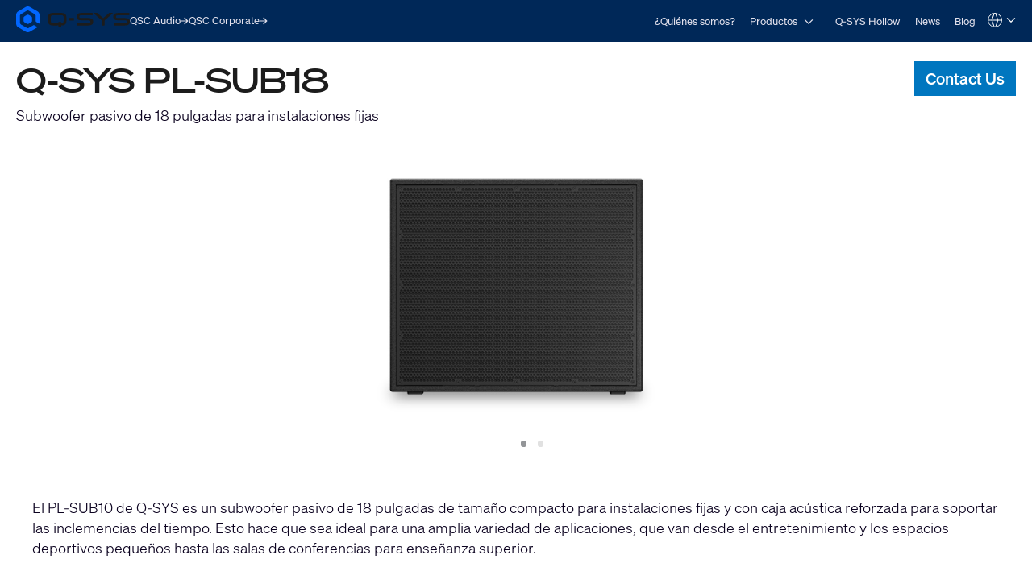

--- FILE ---
content_type: text/html; charset=utf-8
request_url: https://in.qsys.com/es/sistemas/productos/altavoces/performance/serie-pl/q-sys-pl-sub/q-sys-pl-sub18/?L=
body_size: 24758
content:
<!DOCTYPE html>
<!--[if lt IE 9 ]><html lang="es" class="no-js lt-ie9"><![endif]-->
<!--[if IE 9 ]><html lang="es" class="no-js ie9"><![endif]-->
<!--[if gt IE 9]><!--><html lang="es" class="qsys no-js"><!--<![endif]-->
<head>

<meta charset="utf-8">
<!-- 
	This website is powered by TYPO3 - inspiring people to share!
	TYPO3 is a free open source Content Management Framework initially created by Kasper Skaarhoj and licensed under GNU/GPL.
	TYPO3 is copyright 1998-2023 of Kasper Skaarhoj. Extensions are copyright of their respective owners.
	Information and contribution at https://typo3.org/
-->




<meta name="generator" content="TYPO3 CMS">
<meta name="viewport" content="width=device-width, initial-scale=1">


<link rel="stylesheet" type="text/css" href="/typo3temp/assets/css/1322a0dd08.css?1768447228" media="all">
<link rel="stylesheet" type="text/css" href="/typo3conf/ext/layerslider/Resources/Public/css/layerslider.css?1768437588" media="all">
<link rel="stylesheet" type="text/css" href="/typo3conf/ext/layerslider/Resources/Public/css/additionalStyles.css?1768437588" media="all">
<link rel="stylesheet" type="text/css" href="/typo3conf/ext/solr/Resources/Public/StyleSheets/Frontend/results.css?1768447175" media="all">
<link rel="stylesheet" type="text/css" href="/typo3conf/ext/solr/Resources/Public/StyleSheets/Frontend/loader.css?1768447175" media="all">
<link rel="stylesheet" type="text/css" href="//fonts.googleapis.com/css?family=Roboto+Condensed:400,700" media="all">
<link rel="stylesheet" type="text/css" href="/typo3conf/ext/t3site/Sites/Main/Resources/Public/Dist/Stylesheets/styles.min.978931f7.css?1768447210" media="all">




<script src="https://consent.trustarc.com/notice?domain=qsc.com&amp;c=teconsent&amp;js=nj&amp;noticeType=bb&amp;text=true&amp;gtm=1&amp;pcookie" type="text/javascript" async="async"></script>
<script src="https://consent.trustarc.com/autoblockasset/core.min.js?domain=qsc.com" type="text/javascript"></script>
<script src="https://consent.trustarc.com/autoblockoptout?domain=qsc.com" type="text/javascript"></script>
<script src="/typo3conf/ext/t3site/Sites/Main/Resources/Public/trustarc/gtm_event_listener.js?1768437588" type="text/javascript"></script>
<script src="/typo3conf/ext/t3site/Sites/Main/Resources/Assets/Script/Javascript/Libs/Modernizr/modernizr.min.js?1768437588" type="text/javascript"></script>
<script src="//platform-api.sharethis.com/js/sharethis.js#property=5b112df77440e90011794ebb&amp;product=sticky-share-buttons" type="text/javascript" async="async"></script>



<link rel="shortcut icon" href="/typo3conf/ext/t3site/Sites/Main/Resources/Assets/Images/Icons/Qsys/favicon.ico"><meta name="google-site-verification" content="DGr_VOOIhetO9EZ5csE2fZGNm_F39d8N32bR6IxS7nU" />  <!-- Google Tag Manager -->
  <script>(function(w,d,s,l,i){w[l]=w[l]||[];w[l].push({'gtm.start':
  new Date().getTime(),event:'gtm.js'});var f=d.getElementsByTagName(s)[0],
  j=d.createElement(s),dl=l!='dataLayer'?'&l='+l:'';j.async=true;j.src=
  'https://www.googletagmanager.com/gtm.js?id='+i+dl+'';f.parentNode.insertBefore(j,f);
  })(window,document,'script','dataLayer','GTM-K7MM6T8');</script>
  <!-- End Google Tag Manager --><link rel="canonical" href="https://www.qsys.com/es/sistemas/productos/altavoces/performance/serie-pl/q-sys-pl-sub/q-sys-pl-sub18/?L=" /><meta property="og:title" content="Q-SYS PL-SUB18"><meta property="og:type" content="product"><meta property="og:description" content=""><meta property="og:site_name" content="in.qsys.com"><meta property="og:url" content="https://in.qsys.com/es/sistemas/productos/altavoces/performance/serie-pl/q-sys-pl-sub/q-sys-pl-sub18/?L="><meta property="og:image" content="https://in.qsys.com/fileadmin/images/systems/PL-Series/PL-SUB/PL-SUB18-hdr-Sliders-Hero.jpg"><meta property="twitter:title" content="Q-SYS PL-SUB18"><meta property="twitter:card" content="Q-SYS PL-SUB18"><meta property="twitter:description" content=""><meta property="twitter:site" content="@qsc"><meta property="twitter:image" content="https://in.qsys.com/fileadmin/images/systems/PL-Series/PL-SUB/PL-SUB18-hdr-Sliders-Hero.jpg"><meta name="facebook-domain-verification" content="wiww34anv8zbxeyak3mj2p6i6br611" />
<meta name="title" property="og:title" content="Q-SYS PL-SUB18" />
<meta name="date" content="2024-02-21" />
<title>Q-SYS PL-SUB18</title>
<link rel="profile" href="https://a9.com/-/spec/opensearch/1.1/" />
			<link rel="search"
				  type="application/opensearchdescription+xml"
				  href="https://in.qsys.com/?L="
				  title="Website Search"
			/>

</head>



<link rel="stylesheet" href="https://qsc-media.cdn-rs.com/layout/rs/new/styles/rs/api/v3/rs.css" type="text/css">
<link rel="stylesheet" href="/typo3conf/ext/t3site/Sites/Main/Resources/Public/font-awesome-4.7.0/css/font-awesome.min.css" type="text/css"/>
<link rel="stylesheet" href="https://use.typekit.net/arn1dic.css">

	<link rel="stylesheet" href="https://www.qsys.com/fileadmin/css/smartling.css?1768742600"/>




<body class="division-microsite division-systems qsys product" data-location-override="IN">
	
    <!-- Google Tag Manager (noscript) -->
    <noscript><iframe src="https://www.googletagmanager.com/ns.html?id=GTM-K7MM6T8"
    height="0" width="0" style="display:none;visibility:hidden"></iframe></noscript>
    <!-- End Google Tag Manager (noscript) -->


	<header id="ngNavApp"
	 class="site-nav" >
	
	<script type="text/javascript">
	window.ngNavData = {
		endpointDomain: '/',
		businessUnitBranch: 0,
		primaryNavBranch: 7426
	};
</script>

<script type="text/ng-template" id="navitem.html">
	<li>
	<a
		href="{{item.url}}"
		target="{{item.target}}"
		ng-mouseover="updateCallout()"
		ng-click="activateItem(item, $event)"
		>{{item.specialTitle ? item.specialTitle : item.title}}</a
	>
</li>
</script>

<script type="text/ng-template" id="navcallout.html">
	<figure ng-show="show()" class="nav-preview" ng-class="sizer()">
	<figcaption ng-bind-html="captionHtml"></figcaption>
	<a ng-if="item.callout.image" href="{{item.url}}"><img ng-src="{{item.callout.image}}" alt=""></a>
</figure>
</script>

<script type="text/ng-template" id="navcollection.html">
	<div>
	<ul
		class="nav-section-nested-list nav-slide-out"
		ng-show="navStateService.isOpen(navkey, $parent.$id)"
		data-open="{{navStateService.isOpen(navkey, $parent.$id)}}"
	>
		<li>
			<a href="{{$parent.item.url}}" ng-mouseover="updateCallout()"
				>{{$parent.item.specialTitle ? $parent.item.specialTitle :
				$parent.item.title}}</a
			>
		</li>
		<navitem
			ng-repeat="item in collection"
			item="item"
			navlevel="{{navlevel}}"
			navkey="{{navkey}}"
		></navitem>
	</ul>
</div>
</script>

<script type="text/ng-template" id="navbranch.html">
	<li class="{{!megaDropdownContent && showMegamenu ? 'nav-dropdown' : ''}}">
	<a
		href="{{item.url}}"
		target="{{item.target}}"
		ng-focus="navStateService.closeAll()"
		>{{item.title}}</a
	>
	<button
		id="nav-{{$id}}"
		class="nav-corporate__dropdown-button"
		aria-expanded="{{navStateService.isOpen(navkey, $id)}}"
		aria-controls="nav-panel-{{$id}}"
		ng-click="toggleItem(item, 0, $event, 300)"
		ng-show="showMegamenu"
	>
		<span class="screen-reader-text">Open {{item.title}}</span>
		<svg
			width="12"
			height="12"
			viewBox="0 0 12 12"
			fill="none"
			xmlns="http://www.w3.org/2000/svg"
			stroke="currentColor"
			stroke-width="1.2"
			>
			<path d="M10.8125 3.47917L6 8.29167L1.1875 3.47917" />
		</svg>
	</button>
	<div
		class="nav-section nav-slide-down nav-{{item.title}} {{!megaDropdownContent ? 'nav-dropdown-container' : 'banner-block-tertiary'}}"
		ng-show="navStateService.isOpen(navkey, $id)"
		id="nav-panel-{{$id}}"
		aria-labelledby="nav-{{$id}}"
		ng-keydown="onKeyDown($event)"
		style="{{!megaDropdownContent ? 'display: none;' : '' }}"
	>
		<div
			class="{{!megaDropdownContent ? 'nested-nav' : 'container container-full'}}"
		>
			<div ng-class="indentClass">
				<nav class="nav-section-container">
					<navcallout
						ng-if="item.showPageBasedMegaMenu == 0 && itemsWithCallouts.length > 0"
						ng-repeat="item in itemsWithCallouts"
						navkey="{{navkey}}"
					></navcallout>
					<ul
						ng-if="!megaDropdownContent"
						class="nav-section-nested-list"
					>
						<navitem
							ng-repeat="item in item.children"
							item="item"
							navkey="{{navkey}}"
						></navitem>
					</ul>
					<ul
						ng-if="megaDropdownContent"
						class="nav-section-mega-menu"
					>
						<li ng-bind-html="megaDropdownContent"></li>
					</ul>
				</nav>
			</div>
		</div>
	</div>
</li>
</script>

	<a href="#main-content" class="button skip-link">Skip to main content</a>
	<section class="banner-primary qsys">
		<div class="container container-full">
			<a class="logo qsys" href="/es/?L=">
	
			




















	<svg
		xmlns="http://www.w3.org/2000/svg"
		width="150"
		height="33.94"
		viewBox="0 0 983.64 222.58"
	>
		<path
			fill="#1C1C1C"
			d="M653.92,106.07c-7.68-4.25-19.32-6.32-35.58-6.32h-46.85c-24.71,0-24.71-3.95-24.71-11.11s2.23-9.1,6.33-10.57c5.68-2.03,15.16-2.42,30.66-2.42h76.23c1.76,0,3.19-1.43,3.19-3.19v-13.13c0-1.76-1.43-3.19-3.19-3.19h-83.99c-26.73,0-52.84,2.44-52.84,31.56,0,14.85,5.17,23.46,16.76,27.9,10.37,3.98,26.18,4.73,51.74,4.73h30.05c20.3,0,21.15,3.36,21.15,10.97,0,8.73-1.18,13.66-25.35,13.66h-87.51c-1.76,0-3.19,1.43-3.19,3.19v13.13c0,1.76,1.43,3.19,3.19,3.19h85.09c11.2,0,23.99-.32,33.87-4.17,11.45-4.45,17.51-13.41,17.51-25.91v-6.32c0-9.99-4.23-17.4-12.57-22.01h.01ZM971.07,106.07c-7.68-4.25-19.32-6.32-35.58-6.32h-46.85c-24.71,0-24.71-3.95-24.71-11.11s2.23-9.1,6.33-10.57c5.68-2.03,15.16-2.42,30.66-2.42h76.23c1.76,0,3.19-1.43,3.19-3.19v-13.13c0-1.76-1.43-3.19-3.19-3.19h-83.99c-26.73,0-52.84,2.44-52.84,31.56,0,14.85,5.17,23.46,16.76,27.9,10.37,3.98,26.18,4.73,51.74,4.73h30.05c20.3,0,21.15,3.36,21.15,10.97,0,8.73-1.18,13.66-25.35,13.66h-87.51c-1.76,0-3.19,1.43-3.19,3.19v13.13c0,1.76,1.43,3.19,3.19,3.19h85.09c11.2,0,23.99-.32,33.87-4.17,11.45-4.45,17.51-13.41,17.51-25.91v-6.32c0-9.99-4.23-17.4-12.57-22.01h.01ZM831.61,56.15h-24.99c-.75,0-1.48.27-2.06.77l-51.15,44-51.14-43.99c-.58-.5-1.31-.77-2.06-.77h-24.99c-1.36,0-2.53.84-3,2.14-.46,1.3-.09,2.72.95,3.61l67.96,58.19v41.15c0,1.8,1.43,3.26,3.19,3.26h18.19c1.76,0,3.19-1.46,3.19-3.26v-41.15l67.96-58.19c1.04-.89,1.41-2.31.95-3.61-.46-1.3-1.64-2.14-3-2.14h0ZM461.81,98.46h34.93c1.62,0,2.94,1.32,2.94,2.94v17.82c0,1.62-1.32,2.94-2.94,2.94h-34.93c-1.62,0-2.94-1.32-2.94-2.94v-17.82c0-1.62,1.32-2.94,2.94-2.94ZM389.3,56.15h-67.36c-32.28,0-46.05,12.21-46.05,40.84v26.65c0,28.63,13.77,40.84,46.06,40.84l44.19-.19v8.61c0,1.75,1.42,3.18,3.18,3.18h17.35c1.75,0,3.18-1.42,3.18-3.18v-8.74c1.66,0,4.4-.05,8.92-.11,11.87-.17,21.98-4.48,28.47-12.14,5.53-6.54,8.11-15.52,8.11-28.27v-26.65c0-28.63-13.77-40.84-46.05-40.84h0ZM386.69,133.34h-17.4c-1.74,0-3.16,1.42-3.16,3.16v8.05l-42.58.44c-13.86,0-23.09-2.78-23.09-16.36v-36.61c0-9.82,3.93-16.36,23.09-16.36h64.13c13.86,0,23.09,2.78,23.09,16.36v36.61c0,9.28-6.46,14.83-12.84,15.51-3.9.42-6.51.45-8.1.38v-8.03c0-1.74-1.41-3.15-3.15-3.15h.01Z"
		/>
		<path
			fill="#0166FF"
			d="M137.95,125v-27.42c0-4.64-2.48-8.94-6.5-11.26l-23.75-13.71c-4.02-2.32-8.98-2.32-13,0l-23.75,13.71c-4.02,2.32-6.5,6.61-6.5,11.26v27.42c0,4.64,2.48,8.94,6.5,11.26l23.75,13.71c4.02,2.32,8.98,2.32,13,0l23.75-13.71c4.02-2.32,6.5-6.61,6.5-11.26ZM148.67,162.75l-39.96,23.07c-4.64,2.68-10.36,2.68-15,0l-53.3-30.77c-4.64-2.68-7.5-7.63-7.5-12.99v-61.54c0-5.36,2.86-10.31,7.5-12.99l53.3-30.77c4.64-2.68,10.36-2.68,15,0l53.3,30.77c4.64,2.68,7.5,7.63,7.5,12.99v45.88c0,3.22,1.72,6.19,4.5,7.8l22.4,12.93c2.67,1.54,6-.39,6-3.46v-70.01c0-12.86-6.86-24.75-18-31.18L119.2,4.82c-11.14-6.43-24.86-6.43-36,0L18,42.47C6.86,48.9,0,60.78,0,73.64v75.29c0,12.86,6.86,24.75,18,31.18l65.2,37.64c11.14,6.43,24.86,6.43,36,0l60.87-35.14c2.67-1.54,2.67-5.39,0-6.93l-22.41-12.93c-2.78-1.61-6.21-1.61-9,0h.01Z"
		/>
	</svg>








































			<span class="screen-reader-text"
				>Q-SYS Audio Products Homepage</span
			>
		
</a>

			<nav class="nav-divisions" aria-label="Divisions">
	
			<a href="https://www.qscaudio.com">
				<span>QSC Audio </span>
				






















	<svg
		width="10"
		height="10"
		viewBox="0 0 10 10"
		xmlns="http://www.w3.org/2000/svg"
		fill="currentColor"
	>
		<path
			d="M7.37127 5.5625H0.52002V4.4375H7.37127L4.22127 1.2875L5.02564 0.5L9.52564 5L5.02564 9.5L4.22127 8.7125L7.37127 5.5625Z"
		/>
	</svg>






































			</a>
		
	<a href="https://www.qsc.com">
		<span>QSC Corporate</span>
		






















	<svg
		width="10"
		height="10"
		viewBox="0 0 10 10"
		xmlns="http://www.w3.org/2000/svg"
		fill="currentColor"
	>
		<path
			d="M7.37127 5.5625H0.52002V4.4375H7.37127L4.22127 1.2875L5.02564 0.5L9.52564 5L5.02564 9.5L4.22127 8.7125L7.37127 5.5625Z"
		/>
	</svg>






































	</a>
</nav>

			<nav
	aria-label="Site"
	class="nav-corporate visible-hamburger"
	data-latent-init-key="primaryNav"
	ng-controller="primaryNavController"
>
	<ul ng-hide="!loading">
		<li><a href="/es/sistemas/quienes-somos/?L=">¿Quiénes somos?</a></li><li><a href="/es/sistemas/productos/?L=">Productos</a></li><li><a href="/es/sistemas/q-sys-hollow/?L=">Q-SYS Hollow</a></li><li><a href="/es/sistemas/news/?L=">News</a></li><li><a href="https://blogs.qsc.com/systems/es/" target="_blank">Blog</a></li>
	</ul>
	<ul ng-hide="loading">
		<navbranch ng-repeat="item in branches" item="item" navkey="primary" />
	</ul>
</nav>

			<nav class="nav-nested invisible-hamburger" data-mobile-menu aria-label="Site Links">
			<a href="#" class="nav-nested-trigger" data-dropdown-trigger>
        <span>Menu</span>
        <svg
          width="25"
          height="26"
          viewBox="0 0 25 26"
          fill="none"
          stroke="black"
          stroke-width="2.08333"
          xmlns="http://www.w3.org/2000/svg"
        >
          <path d="M23.004 20.6705H1.99707" />
          <path d="M1.99707 5.57327H23.004" />
          <path d="M1.99707 13.1219H23.004" />
        </svg>
      </a>
			<ul class="nav-division-nested" data-dropdown-menu><li id="bu-nav" class="division-professional"><a href="/es/registro-del-producto/?L=">Registro del producto</a></li><li id="bu-nav" data-nav-nested-dropdown class="division-professional"><a href="/es/sistemas/?L=" data-dropdown-trigger>Sistemas</a><ul class="nav-subdivision-nested" data-dropdown-menu><li class="nav-subdivision-overview"><a href="/es/sistemas/quienes-somos/?L=">¿Quiénes somos?</a></li><li class="has-sections" data-nav-nested-dropdown><a href="/es/sistemas/productos/?L=" data-dropdown-trigger>Productos</a><ul class="nav-section-nested" data-dropdown-menu><li class="has-subsection" data-nav-nested-dropdown><a href="/es/sistemas/productos/q-sys/?L=" data-dropdown-trigger>Q-SYS</a><ul data-dropdown-menu><li class="has-subsection" data-nav-nested-dropdown><a href="/es/sistemas/productos/q-sys/soluciones/?L=" data-dropdown-trigger>Soluciónes</a><ul data-dropdown-menu><li><a href="/es/sistemas/productos/q-sys/soluciones/collaboration-solutions/?L=">Collaboration Solutions</a></li><li><a href="/es/sistemas/productos/q-sys/soluciones/q-sys-control/?L=">Q-SYS Control</a></li><li><a href="/es/sistemas/productos/q-sys/soluciones/audio-video-y-control-en-toda-la-impresa/?L=">Audio, video y control en toda la impresa</a></li><li><a href="/es/sistemas/productos/q-sys/soluciones/solucion-unica-de-integracion-de-conferencias-web-q-sys/?L=">Solución Única de Integración de Conferencias Web Q-SYS</a></li></ul></li><li class="has-subsection" data-nav-nested-dropdown><a href="/es/sistemas/productos/q-sys/productos-perifericos-y-accesorios/?L=" data-dropdown-trigger>Productos, Periféricos y Accesorios</a><ul data-dropdown-menu><li class="has-subsection" data-nav-nested-dropdown><a href="/es/sistemas/productos/q-sys/productos-perifericos-y-accesorios/attero-tech/?L=" data-dropdown-trigger>Attero Tech</a><ul data-dropdown-menu><li class="has-subsection" data-nav-nested-dropdown><a href="/es/sistemas/productos/q-sys/productos-perifericos-y-accesorios/attero-tech/at-interfaces-de-sonido-en-red-para-montaje-en-pared/?L=" data-dropdown-trigger>AT Interfaces de sonido en red para montaje en pared</a><ul data-dropdown-menu><li><a href="/es/sistemas/productos/q-sys/productos-perifericos-y-accesorios/attero-tech/at-interfaces-de-sonido-en-red-para-montaje-en-pared/und6io-bt/?L=">unD6IO-BT</a></li><li><a href="/es/sistemas/productos/q-sys/productos-perifericos-y-accesorios/attero-tech/at-interfaces-de-sonido-en-red-para-montaje-en-pared/undx2io/?L=">unDX2IO+</a></li><li><a href="/es/sistemas/productos/q-sys/productos-perifericos-y-accesorios/attero-tech/at-interfaces-de-sonido-en-red-para-montaje-en-pared/undx4i/?L=">unDX4I</a></li><li><a href="/es/sistemas/productos/q-sys/productos-perifericos-y-accesorios/attero-tech/at-interfaces-de-sonido-en-red-para-montaje-en-pared/und6io/?L=">unD6IO</a></li><li><a href="/es/sistemas/productos/q-sys/productos-perifericos-y-accesorios/attero-tech/at-interfaces-de-sonido-en-red-para-montaje-en-pared/axon-d2i/?L=">Axon D2i</a></li></ul></li><li class="has-subsection" data-nav-nested-dropdown><a href="/es/sistemas/productos/q-sys/productos-perifericos-y-accesorios/attero-tech/at-interfaces-de-sonido-para-montaje-en-superficie/?L=" data-dropdown-trigger>AT Interfaces de sonido para montaje en superficie</a><ul data-dropdown-menu><li><a href="/es/sistemas/productos/q-sys/productos-perifericos-y-accesorios/attero-tech/at-interfaces-de-sonido-para-montaje-en-superficie/axon-a4flex/?L=">Axon A4FLEX</a></li></ul></li><li class="has-subsection" data-nav-nested-dropdown><a href="/es/sistemas/productos/q-sys/productos-perifericos-y-accesorios/attero-tech/at-interfaces-de-sonido-en-red-para-montaje-en-rack/?L=" data-dropdown-trigger>AT Interfaces de sonido en red para montaje en rack</a><ul data-dropdown-menu><li><a href="/es/sistemas/productos/q-sys/productos-perifericos-y-accesorios/attero-tech/at-interfaces-de-sonido-en-red-para-montaje-en-rack/synapse-dm1/?L=">Synapse DM1</a></li><li><a href="/es/sistemas/productos/q-sys/productos-perifericos-y-accesorios/attero-tech/at-interfaces-de-sonido-en-red-para-montaje-en-rack/synapse-d16mio/?L=">Synapse D16Mio</a></li><li><a href="/es/sistemas/productos/q-sys/productos-perifericos-y-accesorios/attero-tech/at-interfaces-de-sonido-en-red-para-montaje-en-rack/synapse-d32mi/?L=">Synapse D32Mi</a></li><li><a href="/es/sistemas/productos/q-sys/productos-perifericos-y-accesorios/attero-tech/at-interfaces-de-sonido-en-red-para-montaje-en-rack/synapse-d32i/?L=">Synapse D32i</a></li><li><a href="/es/sistemas/productos/q-sys/productos-perifericos-y-accesorios/attero-tech/at-interfaces-de-sonido-en-red-para-montaje-en-rack/synapse-d32o/?L=">Synapse D32o</a></li></ul></li><li class="has-subsection" data-nav-nested-dropdown><a href="/es/sistemas/productos/q-sys/productos-perifericos-y-accesorios/attero-tech/attero-tech-estaciones-de-localizacion-por-ip/?L=" data-dropdown-trigger>Attero Tech Estaciones de localización por IP</a><ul data-dropdown-menu><li><a href="/es/sistemas/productos/q-sys/productos-perifericos-y-accesorios/attero-tech/attero-tech-estaciones-de-localizacion-por-ip/zip4/?L=">Zip4</a></li><li><a href="/es/sistemas/productos/q-sys/productos-perifericos-y-accesorios/attero-tech/attero-tech-estaciones-de-localizacion-por-ip/zip4-3g/?L=">Zip4-3G</a></li></ul></li><li class="has-subsection" data-nav-nested-dropdown><a href="/es/sistemas/productos/q-sys/productos-perifericos-y-accesorios/attero-tech/attero-tech-controles-de-red-de-pared/?L=" data-dropdown-trigger>Attero Tech Controles de red de pared</a><ul data-dropdown-menu><li><a href="/es/sistemas/productos/q-sys/productos-perifericos-y-accesorios/attero-tech/attero-tech-controles-de-red-de-pared/axon-c1/?L=">Axon C1</a></li></ul></li><li class="has-subsection" data-nav-nested-dropdown><a href="/es/sistemas/productos/q-sys/productos-perifericos-y-accesorios/attero-tech/attero-tech-perifericos-de-monitoreo-de-audio/?L=" data-dropdown-trigger>Attero Tech Periféricos de monitoreo de audio</a><ul data-dropdown-menu><li><a href="/es/sistemas/productos/q-sys/productos-perifericos-y-accesorios/attero-tech/attero-tech-perifericos-de-monitoreo-de-audio/undnemo/?L=">unDNEMO</a></li></ul></li><li class="has-subsection" data-nav-nested-dropdown><a href="/es/sistemas/productos/q-sys/productos-perifericos-y-accesorios/attero-tech/attero-tech-amplificadores-de-red/?L=" data-dropdown-trigger>Attero Tech Amplificadores de red</a><ul data-dropdown-menu><li><a href="/es/sistemas/productos/q-sys/productos-perifericos-y-accesorios/attero-tech/attero-tech-amplificadores-de-red/axon-dth1620/?L=">Axon DTH1620</a></li></ul></li><li class="has-subsection" data-nav-nested-dropdown><a href="/es/sistemas/productos/q-sys/productos-perifericos-y-accesorios/attero-tech/attero-tech-modulos-analogicos-de-extension-de-es/?L=" data-dropdown-trigger>Attero Tech Módulos analógicos de extensión de E/S</a><ul data-dropdown-menu><li><a href="/es/sistemas/productos/q-sys/productos-perifericos-y-accesorios/attero-tech/attero-tech-modulos-analogicos-de-extension-de-es/axiom-ml1/?L=">Axiom ML1</a></li><li><a href="/es/sistemas/productos/q-sys/productos-perifericos-y-accesorios/attero-tech/attero-tech-modulos-analogicos-de-extension-de-es/axiom-usb1/?L=">Axiom USB1</a></li><li><a href="/es/sistemas/productos/q-sys/productos-perifericos-y-accesorios/attero-tech/attero-tech-modulos-analogicos-de-extension-de-es/axiom-axpio/?L=">Axiom AXPio</a></li></ul></li><li><a href="/es/sistemas/productos/q-sys/productos-perifericos-y-accesorios/attero-tech/attero-tech-software-y-accesorios/?L=">Attero Tech Software y accesorios</a></li></ul></li><li class="has-subsection" data-nav-nested-dropdown><a href="/es/sistemas/productos/q-sys/productos-perifericos-y-accesorios/procesadores-q-systm-core/?L=" data-dropdown-trigger>Procesadores Q-SYS™ Core</a><ul data-dropdown-menu><li class="has-subsection" data-nav-nested-dropdown><a href="/es/sistemas/productos/q-sys/productos-perifericos-y-accesorios/procesadores-q-systm-core/vcore-virtualized-processor/?L=" data-dropdown-trigger>Procesador virtual vCore</a><ul data-dropdown-menu><li><a href="/es/sistemas/productos/q-sys/productos-perifericos-y-accesorios/procesadores-q-systm-core/procesador-virtual-vcore/q-sys-vcore-faq/?L=">Q-SYS vCore FAQ</a></li></ul></li><li><a href="/es/sistemas/productos/q-sys/productos-perifericos-y-accesorios/procesadores-q-systm-core/nv-32-h-core-capable/?L=">NV-32-H Core Capable</a></li><li><a href="/es/sistemas/productos/q-sys/productos-perifericos-y-accesorios/procesadores-q-systm-core/core-nano/?L=">Core Nano</a></li><li><a href="/es/sistemas/productos/q-sys/productos-perifericos-y-accesorios/procesadores-q-systm-core/core-8-flex/?L=">Core 8 Flex</a></li><li><a href="/es/sistemas/productos/q-sys/productos-perifericos-y-accesorios/procesadores-q-systm-core/core-110f/?L=">Core 110f</a></li><li><a href="/es/sistemas/productos/q-sys/productos-perifericos-y-accesorios/procesadores-q-systm-core/core-24f/?L=">Core 24f</a></li><li><a href="/es/sistemas/productos/q-sys/productos-perifericos-y-accesorios/procesadores-q-systm-core/core-510i/?L=">Core 510i</a></li><li><a href="/es/sistemas/productos/q-sys/productos-perifericos-y-accesorios/procesadores-q-systm-core/server-core-x10/?L=">Server Core X10</a></li><li><a href="/es/sistemas/productos/q-sys/productos-perifericos-y-accesorios/procesadores-q-systm-core/core-610/?L=">Core 610</a></li><li><a href="/es/sistemas/productos/q-sys/productos-perifericos-y-accesorios/procesadores-q-systm-core/server-core-x20r/?L=">Server Core X20r</a></li><li><a href="/es/sistemas/productos/q-sys/productos-perifericos-y-accesorios/procesadores-q-systm-core/server-core-x50r/?L=">Server Core X50r</a></li><li><a href="/es/sistemas/productos/q-sys/productos-perifericos-y-accesorios/procesadores-q-systm-core/core-5200/?L=">Core 5200</a></li></ul></li><li><a href="/es/sistemas/productos/q-sys/productos-perifericos-y-accesorios/integracion-en-salas-de-conferencias/uc-compute-bundle/?L=">Paquete de cómputo para CU</a></li><li class="has-subsection" data-nav-nested-dropdown><a href="/es/sistemas/productos/q-sys/productos-perifericos-y-accesorios/integracion-en-salas-de-conferencias/?L=" data-dropdown-trigger>Integración en salas de conferencias</a><ul data-dropdown-menu><li class="has-subsection" data-nav-nested-dropdown><a href="/es/sistemas/productos/q-sys/productos-perifericos-y-accesorios/integracion-en-salas-de-conferencias/q-sys-visionsuite/?L=" data-dropdown-trigger>Q-SYS VisionSuite</a><ul data-dropdown-menu><li><a href="/es/sistemas/productos/q-sys/productos-perifericos-y-accesorios/integracion-en-salas-de-conferencias/q-sys-visionsuite/vsa-100/?L=">VSA-100</a></li><li><a href="/es/sistemas/productos/q-sys/productos-perifericos-y-accesorios/integracion-en-salas-de-conferencias/seervision/?L=">Seervision</a></li><li><a href="/es/sistemas/productos/q-sys/productos-perifericos-y-accesorios/integracion-en-salas-de-conferencias/q-sys-automatic-camera-preset-recall/?L=">Llamado automático de presets de cámara Q-SYS</a></li><li><a href="/es/sistemas/productos/q-sys/productos-perifericos-y-accesorios/integracion-en-salas-de-conferencias/q-sys-visionsuite/visionsuite-updates/?L=">VisionSuite Updates</a></li><li><a href="/es/sistemas/productos/q-sys/productos-perifericos-y-accesorios/integracion-en-salas-de-conferencias/q-sys-visionsuite/visionsuite-designer/?L=">VisionSuite Designer</a></li></ul></li><li class="has-subsection" data-nav-nested-dropdown><a href="/es/sistemas/productos/q-sys/productos-perifericos-y-accesorios/integracion-en-salas-de-conferencias/serie-nc/?L=" data-dropdown-trigger>Serie NC</a><ul data-dropdown-menu><li><a href="/es/sistemas/productos/q-sys/productos-perifericos-y-accesorios/integracion-en-salas-de-conferencias/serie-nc/camaras-ptz-para-conferencias-de-la-serie-nc/?L=">Cámaras PTZ para conferencias de la Serie NC</a></li><li><a href="/es/sistemas/productos/q-sys/productos-perifericos-y-accesorios/integracion-en-salas-de-conferencias/serie-nc/camara-para-conferencias-nc-110/?L=">Cámara para conferencias NC-110</a></li><li><a href="/es/sistemas/productos/q-sys/productos-perifericos-y-accesorios/integracion-en-salas-de-conferencias/serie-nc/nc-pro15x/?L=">NC-Pro15x</a></li><li><a href="/es/sistemas/productos/q-sys/productos-perifericos-y-accesorios/integracion-en-salas-de-conferencias/serie-nc/nc-90-g2/?L=">NC-90-G2</a></li></ul></li><li class="has-subsection" data-nav-nested-dropdown><a href="/es/sistemas/productos/q-sys/productos-perifericos-y-accesorios/integracion-en-salas-de-conferencias/serie-nv/?L=" data-dropdown-trigger>Serie NV</a><ul data-dropdown-menu><li><a href="/es/sistemas/productos/q-sys/productos-perifericos-y-accesorios/integracion-en-salas-de-conferencias/serie-nv/nodos-finales-de-video-en-red-de-q-sys/?L=">Nodos finales de video en red de Q-SYS</a></li><li><a href="/es/sistemas/productos/q-sys/productos-perifericos-y-accesorios/integracion-en-salas-de-conferencias/serie-nv/nv-21-hu/?L=">NV-21-HU</a></li><li><a href="/es/sistemas/productos/q-sys/productos-perifericos-y-accesorios/integracion-en-salas-de-conferencias/serie-nv/nv-1-h-we/?L=">NV-1-H-WE</a></li></ul></li><li><a href="/es/sistemas/productos/q-sys/productos-perifericos-y-accesorios/integracion-en-salas-de-conferencias/camaras-para-conferencias-ptz-ip/?L=">Cámaras para conferencias PTZ-IP</a></li><li><a href="/es/sistemas/productos/q-sys/productos-perifericos-y-accesorios/integracion-en-salas-de-conferencias/puente-de-es-usb/?L=">Puente de E/S-USB</a></li></ul></li><li class="has-subsection" data-nav-nested-dropdown><a href="/es/sistemas/productos/q-sys/productos-perifericos-y-accesorios/qio-series/?L=" data-dropdown-trigger>QIO Series</a><ul data-dropdown-menu><li><a href="/es/sistemas/productos/q-sys/productos-perifericos-y-accesorios/qio-series/qio-gp8x8/?L=">QIO-GP8x8</a></li><li><a href="/es/sistemas/productos/q-sys/productos-perifericos-y-accesorios/qio-series/qio-lvr4/?L=">QIO-LVR4</a></li><li><a href="/es/sistemas/productos/q-sys/productos-perifericos-y-accesorios/qio-series/qio-flex4a/?L=">QIO-FLEX4A</a></li><li><a href="/es/sistemas/productos/q-sys/productos-perifericos-y-accesorios/qio-series/qio-ir1x4/?L=">QIO-IR1x4</a></li><li><a href="/es/sistemas/productos/q-sys/productos-perifericos-y-accesorios/qio-series/qio-s4/?L=">QIO-S4</a></li><li><a href="/es/sistemas/productos/q-sys/productos-perifericos-y-accesorios/qio-series/qio-aes8x8/?L=">QIO-AES8x8</a></li><li><a href="/es/sistemas/productos/q-sys/productos-perifericos-y-accesorios/qio-series/qio-tel2/?L=">QIO-TEL2</a></li><li><a href="/es/sistemas/productos/q-sys/productos-perifericos-y-accesorios/qio-series/hdqio/?L=">HDQIO</a></li></ul></li><li class="has-subsection" data-nav-nested-dropdown><a href="/es/sistemas/productos/q-sys/productos-perifericos-y-accesorios/perifericos-de-control-de-pantalla-tactil-en-red/?L=" data-dropdown-trigger>Periféricos de control de pantalla táctil en red</a><ul data-dropdown-menu><li><a href="/es/sistemas/productos/q-sys/productos-perifericos-y-accesorios/perifericos-de-control-de-pantalla-tactil-en-red/tsc-50-g3/?L=">TSC-50-G3</a></li><li><a href="/es/sistemas/productos/q-sys/productos-perifericos-y-accesorios/perifericos-de-control-de-pantalla-tactil-en-red/tsc-70-g3/?L=">TSC-70-G3</a></li><li><a href="/es/sistemas/productos/q-sys/productos-perifericos-y-accesorios/perifericos-de-control-de-pantalla-tactil-en-red/tsc-101-g3/?L=">TSC-101-G3</a></li></ul></li><li class="has-subsection" data-nav-nested-dropdown><a href="/es/sistemas/productos/q-sys/productos-perifericos-y-accesorios/perifericos-de-es-de-red/?L=" data-dropdown-trigger>Periféricos de E/S de red</a><ul data-dropdown-menu><li><a href="/es/sistemas/productos/q-sys/productos-perifericos-y-accesorios/perifericos-de-es-de-red/nm-t1/?L=">NM-T1</a></li><li><a href="/es/sistemas/productos/q-sys/productos-perifericos-y-accesorios/perifericos-de-es-de-red/qio/?L=">QIO</a></li><li><a href="/es/sistemas/productos/q-sys/productos-perifericos-y-accesorios/perifericos-de-es-de-red/core-510i-en-modo-io-frame/?L=">Core 510i (en modo I/O Frame)</a></li><li><a href="/es/sistemas/productos/q-sys/productos-perifericos-y-accesorios/perifericos-de-es-de-red/io-frame/?L=">I/O Frame</a></li><li><a href="/es/sistemas/productos/q-sys/productos-perifericos-y-accesorios/perifericos-de-es-de-red/io-22/?L=">I/O-22</a></li><li><a href="/es/sistemas/productos/q-sys/productos-perifericos-y-accesorios/perifericos-de-es-de-red/tarjetas-de-es/?L=">Tarjetas de E/S (descontinuadas)</a></li></ul></li><li class="has-subsection" data-nav-nested-dropdown><a href="/es/sistemas/productos/q-sys/productos-perifericos-y-accesorios/perifericos-de-amplificador-de-red/?L=" data-dropdown-trigger>Periféricos de amplificador de red</a><ul data-dropdown-menu><li class="has-subsection" data-nav-nested-dropdown><a href="/es/sistemas/productos/q-sys/productos-perifericos-y-accesorios/perifericos-de-amplificador-de-red/serie-spa-q/?L=" data-dropdown-trigger>Serie SPA-Q</a><ul data-dropdown-menu><li><a href="/es/sistemas/productos/q-sys/productos-perifericos-y-accesorios/perifericos-de-amplificador-de-red/serie-spa-q/spaq-100-2f/?L=">SPA-Qf 60x2</a></li><li><a href="/es/sistemas/productos/q-sys/productos-perifericos-y-accesorios/perifericos-de-amplificador-de-red/serie-spa-q/spaq-200-4f/?L=">SPA-Qf 60x4</a></li></ul></li><li class="has-subsection" data-nav-nested-dropdown><a href="/es/sistemas/productos/q-sys/productos-perifericos-y-accesorios/perifericos-de-amplificador-de-red/serie-cx-q/?L=" data-dropdown-trigger>Serie CX-Q</a><ul data-dropdown-menu><li><a href="/es/sistemas/productos/q-sys/productos-perifericos-y-accesorios/perifericos-de-amplificador-de-red/serie-cx-q/cx-q-2k4/?L=">CX-Q 2K4</a></li><li><a href="/es/sistemas/productos/q-sys/productos-perifericos-y-accesorios/perifericos-de-amplificador-de-red/serie-cx-q/cx-q-4k4/?L=">CX-Q 4K4</a></li><li><a href="/es/sistemas/productos/q-sys/productos-perifericos-y-accesorios/perifericos-de-amplificador-de-red/serie-cx-q/cx-q-8k4/?L=">CX-Q 8K4</a></li><li><a href="/es/sistemas/productos/q-sys/productos-perifericos-y-accesorios/perifericos-de-amplificador-de-red/serie-cx-q/cx-q-4k8/?L=">CX-Q 4K8</a></li><li><a href="/es/sistemas/productos/q-sys/productos-perifericos-y-accesorios/perifericos-de-amplificador-de-red/serie-cx-q/cx-q-8k8/?L=">CX-Q 8K8</a></li></ul></li></ul></li><li class="has-subsection" data-nav-nested-dropdown><a href="/es/sistemas/productos/q-sys/productos-perifericos-y-accesorios/audio-altavoces-en-red/serie-nl/?L=" data-dropdown-trigger>Audio (Altavoces en red)</a><ul data-dropdown-menu><li class="has-subsection" data-nav-nested-dropdown><a href="/es/sistemas/productos/q-sys/productos-perifericos-y-accesorios/audio-altavoces-en-red/serie-nl/?L=" data-dropdown-trigger>Serie NL</a><ul data-dropdown-menu><li><a href="/es/sistemas/productos/q-sys/productos-perifericos-y-accesorios/audio-altavoces-en-red/serie-nl/nl-c4/?L=">NL-C4</a></li><li><a href="/es/sistemas/productos/q-sys/productos-perifericos-y-accesorios/audio-altavoces-en-red/serie-nl/nl-p4/?L=">NL-P4</a></li><li><a href="/es/sistemas/productos/q-sys/productos-perifericos-y-accesorios/audio-altavoces-en-red/serie-nl/nl-sb42/?L=">NL-SB42</a></li></ul></li></ul></li><li class="has-subsection" data-nav-nested-dropdown><a href="/es/sistemas/productos/q-sys/productos-perifericos-y-accesorios/licencias-de-caracteristica-de-software/?L=" data-dropdown-trigger>Licencias de escalado y licencias de características</a><ul data-dropdown-menu><li><a href="/es/sistemas/productos/q-sys/productos-perifericos-y-accesorios/licencias-de-caracteristica-de-software/paquete-de-licencias-q-sys-collaboration-bundle-scaling-license/?L=">Q-SYS Capacity Scaling License</a></li><li><a href="/es/sistemas/productos/q-sys/productos-perifericos-y-accesorios/licencias-de-caracteristicas-de-software/q-sys-core-610-scaling-license/?L=">Licencia de escalado del Core 610 de Q-SYS</a></li><li><a href="/es/sistemas/productos/q-sys/productos-perifericos-y-accesorios/licencias-de-caracteristica-de-software/software-based-dante/?L=">Software-based Dante</a></li><li><a href="/es/sistemas/productos/q-sys/productos-perifericos-y-accesorios/licencias-de-caracteristica-de-software/q-sys-av-bridging-feature-license/?L=">Q-SYS AV Bridging Feature License</a></li><li><a href="/es/sistemas/productos/q-sys/?L=">Q-SYS UCI Editor</a></li><li><a href="/es/sistemas/productos/q-sys/?L=">Q-SYS Scripting Engine</a></li><li><a href="/es/sistemas/productos/q-sys/productos-perifericos-y-accesorios/licencias-de-caracteristicas-de-software/q-sys-nv-32-h-core-mode-streaming-feature-license/?L=">Q-SYS NV-32-H Core Mode Streaming Feature License</a></li></ul></li><li class="has-subsection" data-nav-nested-dropdown><a href="/es/sistemas/productos/q-sys/productos-perifericos-y-accesorios/monitoreo-y-administracion/q-sys-reflect/?L=" data-dropdown-trigger>Monitoreo y Administración</a><ul data-dropdown-menu><li><a href="/es/sistemas/productos/q-sys/productos-perifericos-y-accesorios/monitoreo-y-administracion/q-sys-reflect/?L=">Q-SYS Reflect</a></li></ul></li><li><a href="/es/sistemas/productos/q-sys/productos-perifericos-y-accesorios/roomsuite-modular-system/?L=">RoomSuite Modular System</a></li><li class="has-subsection" data-nav-nested-dropdown><a href="/es/sistemas/productos/q-sys/productos-perifericos-y-accesorios/perifericos-de-estacion-de-localizacion-en-red/?L=" data-dropdown-trigger>Periféricos de estación de localización en red</a><ul data-dropdown-menu><li><a href="/products-solutions/discontinued-products/attero-tech/?L=">PS-1600G</a></li><li><a href="/products-solutions/discontinued-products/attero-tech/?L=">PS-1600H</a></li><li><a href="/products-solutions/discontinued-products/attero-tech/?L=">PS-1650G</a></li><li><a href="/products-solutions/discontinued-products/attero-tech/?L=">PS-1650H</a></li><li><a href="/es/sistemas/productos/q-sys/productos-perifericos-y-accesorios/perifericos-de-estacion-de-localizacion-en-red/ps-x/?L=">PS-X</a></li></ul></li><li><a href="/es/sistemas/productos/q-sys/productos-perifericos-y-accesorios/ps-tscg3-touchscreen-paging-station/?L=">PS-TSCG3 Estación de voceo con pantalla táctil</a></li><li class="has-subsection" data-nav-nested-dropdown><a href="/es/sistemas/productos/q-sys/productos-perifericos-y-accesorios/switches-de-red/?L=" data-dropdown-trigger>Switches de red</a><ul data-dropdown-menu><li><a href="/es/sistemas/productos/q-sys/productos-perifericos-y-accesorios/switches-de-red/soluciones-de-red-q-sys/?L=">Soluciones de red Q-SYS</a></li><li><a href="/es/sistemas/productos/q-sys/productos-perifericos-y-accesorios/switches-de-red/gen-2-switches-de-la-serie-ns-de-q-sys/?L=">Gen 2 Switches de la serie NS de Q-SYS</a></li><li><a href="/es/sistemas/productos/q-sys/productos-perifericos-y-accesorios/switches-de-red/documentos-adicionales-sobre-switches/?L=">Documentos adicionales sobre switches</a></li></ul></li></ul></li><li class="has-subsection" data-nav-nested-dropdown><a href="/es/sistemas/productos/q-sys/software/?L=" data-dropdown-trigger>Software</a><ul data-dropdown-menu><li class="has-subsection" data-nav-nested-dropdown><a href="/es/sistemas/productos/q-sys/software/software-q-systm-designer/?L=" data-dropdown-trigger>Software Q-SYS™ Designer</a><ul data-dropdown-menu><li><a href="/es/sistemas/productos/q-sys/software/software-q-systm-designer/archivos/?L=">Archivos</a></li></ul></li><li><a href="/es/sistemas/productos/q-sys/software/q-sys-connect-software/?L=">Q-SYS Connect Software</a></li><li><a href="/es/sistemas/productos/q-sys/software/android-uci-viewer/?L=">Android UCI Viewer</a></li></ul></li><li class="has-subsection" data-nav-nested-dropdown><a href="/es/sistemas/productos/q-sys/recursos/?L=" data-dropdown-trigger>Recursos</a><ul data-dropdown-menu><li><a href="/es/sistemas/productos/q-sys/recursos/q-sys-networking-solutions/?L=">Q-SYS Networking Solutions</a></li><li><a href="/es/sistemas/productos/q-sys/recursos/integracion-con-telefonia-de-otros-fabricantes/?L=">Integración con telefonía de otros fabricantes</a></li><li><a href="/es/sistemas/productos/q-sys/recursos/q-sys-configurator/?L=">Q-SYS Configurator</a></li><li><a href="/es/sistemas/productos/q-sys/recursos/productos-descontinuados/?L=">Productos descontinuados</a></li></ul></li></ul></li><li><a href="/es/sistemas/productos/business-music/?L=">Business Music</a></li><li class="has-subsection" data-nav-nested-dropdown><a href="/es/sistemas/productos/amplificadores-de-potencia/?L=" data-dropdown-trigger>Amplificadores de potencia</a><ul data-dropdown-menu><li class="has-subsection" data-nav-nested-dropdown><a href="/es/sistemas/productos/amplificadores-de-potencia/amplificadores-energystar/serie-spa/?L=" data-dropdown-trigger>Amplificadores EnergyStar</a><ul data-dropdown-menu><li class="has-subsection" data-nav-nested-dropdown><a href="/es/sistemas/productos/amplificadores-de-potencia/amplificadores-energystar/serie-spa/?L=" data-dropdown-trigger>Serie SPA</a><ul data-dropdown-menu><li><a href="/es/sistemas/productos/amplificadores-de-potencia/amplificadores-energystar/serie-spa/spa2-60/?L=">SPA2-60</a></li><li><a href="/es/sistemas/productos/amplificadores-de-potencia/amplificadores-energystar/serie-spa/spa4-60/?L=">SPA4-60</a></li><li><a href="/es/sistemas/productos/amplificadores-de-potencia/amplificadores-energystar/serie-spa/spa2-200/?L=">SPA2-200</a></li><li><a href="/es/sistemas/productos/amplificadores-de-potencia/amplificadores-energystar/serie-spa/spa4-100/?L=">SPA4-100</a></li></ul></li></ul></li><li class="has-subsection" data-nav-nested-dropdown><a href="/es/sistemas/productos/amplificadores-de-potencia/amplificadores-para-instalaciones-fijas/?L=" data-dropdown-trigger>Amplificadores para Instalaciones Fijas</a><ul data-dropdown-menu><li class="has-subsection" data-nav-nested-dropdown><a href="/es/sistemas/productos/amplificadores-de-potencia/amplificadores-para-instalaciones-fijas/serie-mp-a/?L=" data-dropdown-trigger>Serie MP-A</a><ul data-dropdown-menu><li><a href="/es/sistemas/productos/amplificadores-de-potencia/amplificadores-para-instalaciones-fijas/serie-mp-a/mp-a20v/?L=">MP-A20V</a></li><li><a href="/es/sistemas/productos/amplificadores-de-potencia/amplificadores-para-instalaciones-fijas/serie-mp-a/mp-a40v/?L=">MP-A40V</a></li><li><a href="/es/sistemas/productos/amplificadores-de-potencia/amplificadores-para-instalaciones-fijas/serie-mp-a/mp-a80v/?L=">MP-A80V</a></li></ul></li></ul></li><li class="has-subsection" data-nav-nested-dropdown><a href="/es/sistemas/productos/amplificadores-de-potencia/amplificadores-con-dsp-ethernet/?L=" data-dropdown-trigger>Amplificadores con DSP (Ethernet)</a><ul data-dropdown-menu><li class="has-subsection" data-nav-nested-dropdown><a href="/es/sistemas/productos/amplificadores-de-potencia/amplificadores-con-dsp-ethernet/serie-cx-q/?L=" data-dropdown-trigger>Serie CX-Q</a><ul data-dropdown-menu><li><a href="/es/sistemas/productos/amplificadores-de-potencia/amplificadores-con-dsp-ethernet/serie-cx-q/cx-q-2k4/?L=">CX-Q 2K4</a></li><li><a href="/es/sistemas/productos/amplificadores-de-potencia/amplificadores-con-dsp-ethernet/serie-cx-q/cx-q-4k4/?L=">CX-Q 4K4</a></li><li><a href="/es/sistemas/productos/amplificadores-de-potencia/amplificadores-con-dsp-ethernet/serie-cx-q/cx-q-8k4/?L=">CX-Q 8K4</a></li><li><a href="/es/sistemas/productos/amplificadores-de-potencia/amplificadores-con-dsp-ethernet/serie-cx-q/cx-q-4k8/?L=">CX-Q 4K8</a></li><li><a href="/es/sistemas/productos/amplificadores-de-potencia/amplificadores-con-dsp-ethernet/serie-cx-q/cx-q-8k8/?L=">CX-Q 8K8</a></li></ul></li><li class="has-subsection" data-nav-nested-dropdown><a href="/es/sistemas/productos/amplificadores-de-potencia/amplificadores-con-dsp-ethernet/serie-spa-q/?L=" data-dropdown-trigger>Serie SPA-Q</a><ul data-dropdown-menu><li><a href="/es/sistemas/productos/amplificadores-de-potencia/amplificadores-con-dsp-ethernet/serie-spa-q/spa-q-100-2f/?L=">SPA-Qf 60x2</a></li><li><a href="/es/sistemas/productos/amplificadores-de-potencia/amplificadores-con-dsp-ethernet/serie-spa-q/spa-q-200-4f/?L=">SPA-Qf 60x4</a></li></ul></li><li class="has-subsection" data-nav-nested-dropdown><a href="/es/sistemas/productos/amplificadores-de-potencia/amplificadores-con-dsp-ethernet/mpa-q-series/?L=" data-dropdown-trigger>MPA-Q Series</a><ul data-dropdown-menu><li><a href="/es/sistemas/productos/amplificadores-de-potencia/amplificadores-con-dsp-ethernet/mpa-q-series/mpa-q-4x250/?L=">MPA-Q 4x250</a></li><li><a href="/es/sistemas/productos/amplificadores-de-potencia/amplificadores-con-dsp-ethernet/mpa-q-series/mpa-q-4x500/?L=">MPA-Q 4x500</a></li><li><a href="/es/sistemas/productos/amplificadores-de-potencia/amplificadores-con-dsp-ethernet/mpa-q-series/mpa-q-8x125/?L=">MPA-Q 8x125</a></li><li><a href="/es/sistemas/productos/amplificadores-de-potencia/amplificadores-con-dsp-ethernet/mpa-q-series/mpa-q-8x250/?L=">MPA-Q 8x250</a></li></ul></li></ul></li><li class="has-subsection" data-nav-nested-dropdown><a href="/es/sistemas/productos/amplificadores-de-potencia/software-de-amplificador/amplifier-navigator/?L=" data-dropdown-trigger>Software de amplificador</a><ul data-dropdown-menu><li><a href="/es/sistemas/productos/amplificadores-de-potencia/software-de-amplificador/amplifier-navigator/?L=">Amplifier Navigator</a></li><li><a href="/es/sistemas/productos/amplificadores-de-potencia/software-de-amplificador/libreria-de-perfiles-de-altavoces-cxd/?L=">Librería de perfiles de altavoces CXD</a></li></ul></li><li><a href="/es/sistemas/productos/amplificadores-de-potencia/accesorios-para-amplificadores/?L=">Accesorios para amplificadores</a></li><li><a href="/es/sistemas/productos/amplificadores-de-potencia/productos-descontinuados/?L=">Productos descontinuados</a></li></ul></li><li class="has-subsection" data-nav-nested-dropdown><a href="/es/sistemas/productos/altavoces/?L=" data-dropdown-trigger>Altavoces</a><ul data-dropdown-menu><li class="has-subsection" data-nav-nested-dropdown><a href="/es/sistemas/productos/altavoces/soluciones/?L=" data-dropdown-trigger>Soluciones</a><ul data-dropdown-menu><li><a href="/es/sistemas/productos/altavoces/soluciones/acousticdesigntm-series-solutions/?L=">AcousticDesign™ Series Solutions</a></li></ul></li><li class="has-subsection" data-nav-nested-dropdown><a href="/es/sistemas/productos/altavoces/altavoces-de-montaje-en-superficie/?L=" data-dropdown-trigger>Altavoces de montaje en superficie</a><ul data-dropdown-menu><li class="has-subsection" data-nav-nested-dropdown><a href="/es/sistemas/productos/altavoces/altavoces-de-montaje-en-superficie/serie-acousticcoveragetm-montaje-en-superficie/?L=" data-dropdown-trigger>Serie AcousticCoverage™ - Montaje en superficie</a><ul data-dropdown-menu><li><a href="/es/sistemas/productos/altavoces/altavoces-de-montaje-en-superficie/serie-acousticcoveragetm-montaje-en-superficie/ac-s4t/?L=">AC-S4T</a></li><li><a href="/es/sistemas/productos/altavoces/altavoces-de-montaje-en-superficie/serie-acousticcoveragetm-montaje-en-superficie/ac-s6t/?L=">AC-S6T</a></li></ul></li><li class="has-subsection" data-nav-nested-dropdown><a href="/es/sistemas/productos/altavoces/altavoces-de-montaje-en-superficie/serie-acousticdesigntm-montaje-en-superficie/?L=" data-dropdown-trigger>Serie AcousticDesign™ - Montaje en superficie</a><ul data-dropdown-menu><li><a href="/es/sistemas/productos/altavoces/altavoces-de-montaje-en-superficie/serie-acousticdesigntm-montaje-en-superficie/ad-s4t/?L=">AD-S4T</a></li><li><a href="/es/sistemas/productos/altavoces/altavoces-de-montaje-en-superficie/serie-acousticdesigntm-montaje-en-superficie/ad-s5t/?L=">AD-S5T</a></li><li><a href="/es/sistemas/productos/altavoces/altavoces-de-montaje-en-superficie/serie-acousticdesigntm-montaje-en-superficie/ad-s6/?L=">AD-S6</a></li><li><a href="/es/sistemas/productos/altavoces/altavoces-de-montaje-en-superficie/serie-acousticdesigntm-montaje-en-superficie/ad-s6t/?L=">AD-S6T</a></li><li><a href="/es/sistemas/productos/altavoces/altavoces-de-montaje-en-superficie/serie-acousticdesigntm-montaje-en-superficie/ad-s8t/?L=">AD-S8T</a></li><li><a href="/es/sistemas/productos/altavoces/altavoces-de-montaje-en-superficie/serie-acousticdesigntm-montaje-en-superficie/ad-s10t/?L=">AD-S10T</a></li><li><a href="/es/sistemas/productos/altavoces/altavoces-de-montaje-en-superficie/serie-acousticdesigntm-montaje-en-superficie/ad-s12/?L=">AD-S12</a></li><li><a href="/es/sistemas/productos/altavoces/altavoces-de-montaje-en-superficie/serie-acousticdesigntm-montaje-en-superficie/ad-s112sw/?L=">AD-S112sw</a></li><li><a href="/es/sistemas/productos/altavoces/altavoces-de-montaje-en-superficie/serie-acousticdesigntm-montaje-en-superficie/ad-s28tw/?L=">AD-S28Tw</a></li><li><a href="/es/sistemas/productos/altavoces/altavoces-de-montaje-en-superficie/serie-acousticdesigntm-montaje-en-superficie/ad-s282h/?L=">AD-S282H</a></li><li class="has-subsection" data-nav-nested-dropdown><a href="/es/sistemas/productos/altavoces/altavoces-de-montaje-en-superficie/serie-acousticdesigntm-montaje-en-superficie/accesorios-de-ad-s/?L=" data-dropdown-trigger>Accesorios de AD-S</a><ul data-dropdown-menu><li><a href="/es/sistemas/productos/altavoces/altavoces-de-montaje-en-superficie/serie-acousticdesigntm-montaje-en-superficie/accesorios-de-ad-s/montaje-de-estribo-ad-s8t-yoke-mount/?L=">Montaje de estribo AD-S8T Yoke Mount</a></li><li><a href="/es/sistemas/productos/altavoces/altavoces-de-montaje-en-superficie/serie-acousticdesigntm-montaje-en-superficie/accesorios-de-ad-s/montaje-de-estribo-ad-s10t-yoke-mount/?L=">Montaje de estribo AD-S10T Yoke Mount</a></li><li><a href="/es/sistemas/productos/altavoces/altavoces-de-montaje-en-superficie/serie-acousticdesigntm-montaje-en-superficie/accesorios-de-ad-s/montaje-de-estribo-ad-s12-yoke-mount/?L=">Montaje de estribo AD-S12 Yoke Mount</a></li><li><a href="/es/sistemas/productos/altavoces/altavoces-de-montaje-en-superficie/serie-acousticdesigntm-montaje-en-superficie/accesorios-de-ad-s/montaje-de-estribo-ad-s32t-yoke-mount/?L=">Montaje de estribo AD-S32T Yoke Mount</a></li><li><a href="/es/sistemas/productos/altavoces/altavoces-de-montaje-en-superficie/serie-acousticdesigntm-montaje-en-superficie/accesorios-de-ad-s/x-mount/?L=">X-Mount</a></li></ul></li></ul></li></ul></li><li class="has-subsection" data-nav-nested-dropdown><a href="/es/sistemas/productos/altavoces/altavoces-de-montaje-en-techo/?L=" data-dropdown-trigger>Altavoces de montaje en techo</a><ul data-dropdown-menu><li class="has-subsection" data-nav-nested-dropdown><a href="/es/sistemas/productos/altavoces/altavoces-de-montaje-en-techo/serie-acousticcoveragetm-montaje-en-techo/?L=" data-dropdown-trigger>Serie AcousticCoverage™ - Montaje en techo</a><ul data-dropdown-menu><li><a href="/es/sistemas/productos/altavoces/altavoces-de-montaje-en-techo/serie-acousticcoveragetm-montaje-en-techo/ac-c4t/?L=">AC-C4T</a></li><li><a href="/es/sistemas/productos/altavoces/altavoces-de-montaje-en-techo/serie-acousticcoveragetm-montaje-en-techo/ac-c6t/?L=">AC-C6T</a></li><li><a href="/es/sistemas/productos/altavoces/altavoces-de-montaje-en-techo/serie-acousticcoveragetm-montaje-en-techo/ac-c8t/?L=">AC-C8T</a></li></ul></li><li class="has-subsection" data-nav-nested-dropdown><a href="/es/sistemas/productos/altavoces/altavoces-de-montaje-en-techo/acousticdesign-series/?L=" data-dropdown-trigger>AcousticDesign Series</a><ul data-dropdown-menu><li><a href="/es/sistemas/productos/altavoces/altavoces-de-montaje-en-techo/acousticdesign-series/ad-c4t-zb/?L=">AD-C4T-ZB</a></li><li><a href="/es/sistemas/productos/altavoces/altavoces-de-montaje-en-techo/acousticdesign-series/ad-c4t-lpzb/?L=">AD-C4T-LPZB</a></li><li><a href="/es/sistemas/productos/altavoces/altavoces-de-montaje-en-techo/acousticdesign-series/ad-c6t-zb/?L=">AD-C6T-ZB</a></li><li><a href="/es/sistemas/productos/altavoces/altavoces-de-montaje-en-techo/acousticdesign-series/ad-c6t-lpzb/?L=">AD-C6T-LPZB</a></li><li><a href="/es/sistemas/productos/altavoces/altavoces-de-montaje-en-techo/serie-acousticdesigntm-montaje-en-techo/ad-c6t-hc/?L=">AD-C6T-HC</a></li><li><a href="/es/sistemas/productos/altavoces/altavoces-de-montaje-en-techo/serie-acousticdesigntm-montaje-en-techo/ad-c6t-hp/?L=">AD-C6T-HP</a></li><li><a href="/es/sistemas/productos/altavoces/altavoces-de-montaje-en-techo/acousticdesign-series/ad-c8t-zb/?L=">AD-C8T-ZB</a></li><li><a href="/es/sistemas/productos/altavoces/altavoces-de-montaje-en-techo/acousticdesign-series/ad-c8t-swzb/?L=">AD-C8T-SWZB</a></li><li><a href="/es/sistemas/productos/altavoces/altavoces-de-montaje-en-techo/acousticdesign-series/ad-c10t-hpzb/?L=">AD-C10T-HPZB</a></li></ul></li></ul></li><li class="has-subsection" data-nav-nested-dropdown><a href="/es/sistemas/productos/altavoces/altavoces-de-columna-de-montaje-en-superficie/serie-acousticdesigntm-columna-de-montaje-en-superficie/?L=" data-dropdown-trigger>Altavoces de columna de montaje en superficie</a><ul data-dropdown-menu><li class="has-subsection" data-nav-nested-dropdown><a href="/es/sistemas/productos/altavoces/altavoces-de-columna-de-montaje-en-superficie/serie-acousticdesigntm-columna-de-montaje-en-superficie/?L=" data-dropdown-trigger>Serie AcousticDesign™ - Columna de montaje en superficie</a><ul data-dropdown-menu><li><a href="/es/sistemas/productos/altavoces/altavoces-de-columna-de-montaje-en-superficie/serie-acousticdesigntm-columna-de-montaje-en-superficie/ad-s402t/?L=">AD-S402T</a></li><li><a href="/es/sistemas/productos/altavoces/altavoces-de-columna-de-montaje-en-superficie/serie-acousticdesigntm-columna-de-montaje-en-superficie/ad-s802t/?L=">AD-S802T</a></li><li><a href="/es/sistemas/productos/altavoces/altavoces-de-columna-de-montaje-en-superficie/serie-acousticdesigntm-columna-de-montaje-en-superficie/ad-s162t/?L=">AD-S162T</a></li></ul></li></ul></li><li class="has-subsection" data-nav-nested-dropdown><a href="/es/sistemas/productos/altavoces/altavoces-de-montaje-colgante/serie-acousticdesigntm-montaje-colgante/?L=" data-dropdown-trigger>Altavoces de montaje colgante</a><ul data-dropdown-menu><li class="has-subsection" data-nav-nested-dropdown><a href="/es/sistemas/productos/altavoces/altavoces-de-montaje-colgante/serie-acousticdesigntm-montaje-colgante/?L=" data-dropdown-trigger>Serie AcousticDesign™ - Montaje colgante</a><ul data-dropdown-menu><li><a href="/es/sistemas/productos/altavoces/altavoces-de-montaje-colgante/serie-acousticdesigntm-montaje-colgante/ad-p4t/?L=">AD-P4T</a></li><li><a href="/es/sistemas/productos/altavoces/altavoces-de-montaje-colgante/serie-acousticdesigntm-montaje-colgante/ad-p6t/?L=">AD-P6T</a></li><li><a href="/es/sistemas/productos/altavoces/altavoces-de-montaje-colgante/serie-acousticdesigntm-montaje-colgante/ad-p-halo/?L=">AD-P_HALO</a></li></ul></li></ul></li><li class="has-subsection" data-nav-nested-dropdown><a href="/es/sistemas/productos/altavoces/altavoces-pasivos-instalados/altavoces-para-exteriores/?L=" data-dropdown-trigger>Altavoces pasivos instalados</a><ul data-dropdown-menu><li class="has-subsection" data-nav-nested-dropdown><a href="/es/sistemas/productos/altavoces/altavoces-pasivos-instalados/altavoces-para-exteriores/?L=" data-dropdown-trigger>Altavoces  para exteriores</a><ul data-dropdown-menu><li class="has-subsection" data-nav-nested-dropdown><a href="/es/sistemas/productos/altavoces/altavoces-pasivos-instalados/altavoces-para-exteriores/serie-acousticdesign/?L=" data-dropdown-trigger>Serie AcousticDesign</a><ul data-dropdown-menu><li><a href="/es/sistemas/productos/altavoces/altavoces-pasivos-instalados/altavoces-para-exteriores/serie-acousticdesign/ad-dwl180/?L=">AD-DWL.180</a></li><li><a href="/es/sistemas/productos/altavoces/altavoces-pasivos-instalados/altavoces-para-exteriores/serie-acousticdesign/ad-dwl360/?L=">AD-DWL.360</a></li><li><a href="/es/sistemas/productos/altavoces/altavoces-pasivos-instalados/altavoces-para-exteriores/serie-acousticdesign/ad-dwlsub/?L=">AD-DWL.SUB</a></li></ul></li></ul></li></ul></li><li class="has-subsection" data-nav-nested-dropdown><a href="/es/sistemas/productos/altavoces/altavoces-amplificados-instalados/?L=" data-dropdown-trigger>Altavoces amplificados instalados</a><ul data-dropdown-menu><li class="has-subsection" data-nav-nested-dropdown><a href="/es/sistemas/productos/altavoces/altavoces-amplificados-instalados/serie-qsc-k2tm/?L=" data-dropdown-trigger>Serie QSC K.2™</a><ul data-dropdown-menu><li class="has-subsection" data-nav-nested-dropdown><a href="/es/sistemas/productos/altavoces/altavoces-amplificados-instalados/serie-qsc-k2tm/k82/?L=" data-dropdown-trigger>K8.2</a><ul data-dropdown-menu><li><a href="/es/sistemas/productos/altavoces/altavoces-amplificados-instalados/serie-qsc-k2tm/k82/bolsa-k8-tote/?L=">Bolsa K8 Tote</a></li><li><a href="/es/sistemas/productos/altavoces/altavoces-amplificados-instalados/serie-qsc-k2tm/k82/cubierta-para-exteriores-k8-outdoor-cover/?L=">Cubierta para exteriores K8 Outdoor Cover</a></li><li><a href="/es/sistemas/productos/altavoces/altavoces-amplificados-instalados/serie-qsc-k2tm/k82/estribo-de-montaje-k82-yoke/?L=">Estribo de montaje K8.2 Yoke</a></li></ul></li><li class="has-subsection" data-nav-nested-dropdown><a href="/es/sistemas/productos/altavoces/altavoces-amplificados-instalados/serie-qsc-k2tm/k102/?L=" data-dropdown-trigger>K10.2</a><ul data-dropdown-menu><li><a href="/es/sistemas/productos/altavoces/altavoces-amplificados-instalados/serie-qsc-k2tm/k102/bolsa-k10-tote/?L=">Bolsa K10 Tote</a></li><li><a href="/es/sistemas/productos/altavoces/altavoces-amplificados-instalados/serie-qsc-k2tm/k102/cubierta-para-exteriores-k10-outdoor-cover/?L=">Cubierta para exteriores K10 Outdoor Cover</a></li><li><a href="/es/sistemas/productos/altavoces/altavoces-amplificados-instalados/serie-qsc-k2tm/k102/estribo-de-montaje-k102-yoke/?L=">Estribo de montaje K10.2 Yoke</a></li></ul></li><li class="has-subsection" data-nav-nested-dropdown><a href="/es/sistemas/productos/altavoces/altavoces-amplificados-instalados/serie-qsc-k2tm/k122/?L=" data-dropdown-trigger>K12.2</a><ul data-dropdown-menu><li><a href="/es/sistemas/productos/altavoces/altavoces-amplificados-instalados/serie-qsc-k2tm/k122/bolsa-k12-tote/?L=">Bolsa K12 Tote</a></li><li><a href="/es/sistemas/productos/altavoces/altavoces-amplificados-instalados/serie-qsc-k2tm/k122/cubierta-para-exteriores-del-k12-outdoor-cover/?L=">Cubierta para exteriores del K12 Outdoor Cover</a></li><li><a href="/es/sistemas/productos/altavoces/altavoces-amplificados-instalados/serie-qsc-k2tm/k122/estribo-de-montaje-k122-yoke/?L=">Estribo de montaje K12.2 Yoke</a></li></ul></li><li class="has-subsection" data-nav-nested-dropdown><a href="/es/sistemas/productos/altavoces/altavoces-amplificados-instalados/serie-qsc-k2tm/accesorios-de-la-serie-qsc-k2tm/?L=" data-dropdown-trigger>Accesorios de la Serie QSC K.2™</a><ul data-dropdown-menu><li><a href="/es/sistemas/productos/altavoces/altavoces-amplificados-instalados/serie-qsc-k2tm/accesorios-de-la-serie-qsc-k2tm/kit-de-armellas-m10-kit-c-para-suspension/?L=">Kit de armellas M10 Kit-C para suspensión</a></li><li><a href="/es/sistemas/productos/altavoces/altavoces-amplificados-instalados/serie-qsc-k2tm/accesorios-de-la-serie-qsc-k2tm/poste-de-extension-de-las-series-k-y-k2/?L=">Poste de extensión de las Series K y K.2</a></li><li><a href="/es/sistemas/productos/altavoces/altavoces-amplificados-instalados/serie-qsc-k2tm/accesorios-de-la-serie-qsc-k2tm/cubierta-de-bloqueo-de-la-serie-qsc-k2tm/?L=">Cubierta de bloqueo de la Serie QSC K.2™</a></li></ul></li></ul></li><li class="has-subsection" data-nav-nested-dropdown><a href="/es/sistemas/productos/altavoces/altavoces-amplificados-instalados/serie-kw/?L=" data-dropdown-trigger>Serie KW</a><ul data-dropdown-menu><li class="has-subsection" data-nav-nested-dropdown><a href="/es/sistemas/productos/altavoces/altavoces-amplificados-instalados/serie-kw/kw122/?L=" data-dropdown-trigger>KW122</a><ul data-dropdown-menu><li><a href="/es/sistemas/productos/altavoces/altavoces-amplificados-instalados/serie-kw/kw122/cubierta-kw122-cover/?L=">Cubierta KW122 Cover</a></li><li><a href="/es/sistemas/productos/altavoces/altavoces-amplificados-instalados/serie-kw/kw122/kit-de-armellas-m10-kit-w-para-suspension/?L=">Kit de armellas M10 Kit-W para suspensión</a></li></ul></li><li class="has-subsection" data-nav-nested-dropdown><a href="/es/sistemas/productos/altavoces/altavoces-amplificados-instalados/serie-kw/kw152/?L=" data-dropdown-trigger>KW152</a><ul data-dropdown-menu><li><a href="/es/sistemas/productos/altavoces/altavoces-amplificados-instalados/serie-kw/kw152/cubierta-kw152-cover/?L=">Cubierta KW152 Cover</a></li><li><a href="/es/sistemas/productos/altavoces/altavoces-amplificados-instalados/serie-kw/kw152/kit-de-armellas-m10-kit-w-para-suspension/?L=">Kit de armellas M10 Kit-W para suspensión</a></li></ul></li><li class="has-subsection" data-nav-nested-dropdown><a href="/es/sistemas/productos/altavoces/altavoces-amplificados-instalados/serie-kw/kw153/?L=" data-dropdown-trigger>KW153</a><ul data-dropdown-menu><li><a href="/es/sistemas/productos/altavoces/altavoces-amplificados-instalados/serie-kw/kw153/cubierta-kw153-cover/?L=">Cubierta KW153 Cover</a></li><li><a href="/es/sistemas/productos/altavoces/altavoces-amplificados-instalados/serie-kw/kw153/m10-kit-w-de-suspension/?L=">M10 Kit-W de suspensión</a></li></ul></li></ul></li><li class="has-subsection" data-nav-nested-dropdown><a href="/es/sistemas/productos/altavoces/altavoces-amplificados-instalados/serie-kla/?L=" data-dropdown-trigger>Serie KLA</a><ul data-dropdown-menu><li class="has-subsection" data-nav-nested-dropdown><a href="/es/sistemas/productos/altavoces/altavoces-amplificados-instalados/serie-kla/kla12/?L=" data-dropdown-trigger>KLA12</a><ul data-dropdown-menu><li><a href="/es/sistemas/productos/altavoces/altavoces-amplificados-instalados/serie-kla/kla12/bolsa-kla12-tote/?L=">Bolsa KLA12 Tote</a></li><li><a href="/es/sistemas/productos/altavoces/altavoces-amplificados-instalados/serie-kla/kla12/kit-de-armellas-m10-kit-c-para-suspension/?L=">Kit de armellas M10 Kit-C para suspensión</a></li></ul></li><li class="has-subsection" data-nav-nested-dropdown><a href="/es/sistemas/productos/altavoces/altavoces-amplificados-instalados/serie-kla/kla181/?L=" data-dropdown-trigger>KLA181</a><ul data-dropdown-menu><li><a href="/es/sistemas/productos/altavoces/altavoces-amplificados-instalados/serie-kla/kla181/cubierta-kla181-cover/?L=">Cubierta KLA181 Cover</a></li><li><a href="/es/sistemas/productos/altavoces/altavoces-amplificados-instalados/serie-kla/kla181/poste-kla181-pole/?L=">Poste KLA181 Pole</a></li><li><a href="/es/sistemas/productos/altavoces/altavoces-amplificados-instalados/serie-kla/kla181/kit-de-armellas-m10-kit-s-para-suspension/?L=">Kit de armellas M10 Kit-S para suspensión</a></li></ul></li><li><a href="/es/sistemas/productos/altavoces/altavoces-amplificados-instalados/serie-kla/kla-bastidor-para-arreglos/?L=">KLA Bastidor para arreglos</a></li></ul></li></ul></li><li class="has-subsection" data-nav-nested-dropdown><a href="/es/sistemas/productos/altavoces/power-over-ethernet-poe/serie-nl/?L=" data-dropdown-trigger>Power over Ethernet (PoE)</a><ul data-dropdown-menu><li class="has-subsection" data-nav-nested-dropdown><a href="/es/sistemas/productos/altavoces/power-over-ethernet-poe/serie-nl/?L=" data-dropdown-trigger>Serie NL</a><ul data-dropdown-menu><li><a href="/es/sistemas/productos/altavoces/power-over-ethernet-poe/serie-nl/nl-c4/?L=">NL-C4</a></li><li><a href="/es/sistemas/productos/altavoces/power-over-ethernet-poe/serie-nl/nl-p4/?L=">NL-P4</a></li><li><a href="/es/sistemas/productos/altavoces/power-over-ethernet-poe/serie-nl/nl-sb42/?L=">NL-SB42</a></li></ul></li></ul></li><li class="has-subsection" data-nav-nested-dropdown><a href="/es/sistemas/productos/altavoces/altavoces-line-array-instalados/q-sys-pl-la/?L=" data-dropdown-trigger>Altavoces Line Array instalados</a><ul data-dropdown-menu><li><a href="/es/sistemas/productos/altavoces/altavoces-line-array-instalados/q-sys-pl-la/?L=">Q-SYS PL-LA</a></li></ul></li><li class="has-subsection" data-nav-nested-dropdown><a href="/es/sistemas/productos/altavoces/subwoofers/?L=" data-dropdown-trigger>Subwoofers</a><ul data-dropdown-menu><li class="has-subsection" data-nav-nested-dropdown><a href="/es/sistemas/productos/altavoces/subwoofers/serie-acousticdesign/?L=" data-dropdown-trigger>Serie AcousticDesign</a><ul data-dropdown-menu><li><a href="/es/sistemas/productos/altavoces/subwoofers/serie-acousticdesign/ad-s112sw/?L=">AD-S112sw</a></li><li><a href="/es/sistemas/productos/altavoces/subwoofers/serie-acousticdesign/ad-s28tw/?L=">AD-S28Tw</a></li><li><a href="/es/sistemas/productos/altavoces/subwoofers/serie-acousticdesign/ad-c81tw/?L=">AD-C81Tw</a></li></ul></li><li class="has-subsection" data-nav-nested-dropdown><a href="/es/sistemas/productos/altavoces/subwoofers/serie-ks/?L=" data-dropdown-trigger>Serie KS</a><ul data-dropdown-menu><li><a href="/es/sistemas/productos/altavoces/subwoofers/serie-ks/ks112/?L=">KS112</a></li><li><a href="/es/sistemas/productos/altavoces/subwoofers/serie-ks/ks118/?L=">KS118</a></li><li><a href="/es/sistemas/productos/altavoces/subwoofers/serie-ks/ks212c/?L=">KS212C</a></li></ul></li><li class="has-subsection" data-nav-nested-dropdown><a href="/es/sistemas/productos/altavoces/subwoofers/serie-kla/?L=" data-dropdown-trigger>Serie KLA</a><ul data-dropdown-menu><li><a href="/es/sistemas/productos/altavoces/subwoofers/serie-kla/kla181/?L=">KLA181</a></li></ul></li><li><a href="/es/sistemas/productos/altavoces/subwoofers/q-sys-pl-sub/?L=">Q-SYS PL-SUB</a></li></ul></li><li class="has-subsection" data-nav-nested-dropdown><a href="/es/sistemas/productos/altavoces/subsat-de-pequeno-formato/serie-acousticdesign-altavoces-subsat/?L=" data-dropdown-trigger>SUB/SAT de pequeño formato</a><ul data-dropdown-menu><li class="has-subsection" data-nav-nested-dropdown><a href="/es/sistemas/productos/altavoces/subsat-de-pequeno-formato/serie-acousticdesign-altavoces-subsat/?L=" data-dropdown-trigger>Serie AcousticDesign - Altavoces SUB/SAT</a><ul data-dropdown-menu><li><a href="/es/sistemas/productos/altavoces/subsat-de-pequeno-formato/serie-acousticdesign-altavoces-subsat/ad-c-sat/?L=">AD-C SAT</a></li><li><a href="/es/sistemas/productos/altavoces/subsat-de-pequeno-formato/serie-acousticdesign-altavoces-subsat/ad-c-sub/?L=">AD-C SUB</a></li><li><a href="/es/sistemas/productos/altavoces/subsat-de-pequeno-formato/serie-acousticdesign-altavoces-subsat/ad-p-sat/?L=">AD-P SAT</a></li><li><a href="/es/sistemas/productos/altavoces/subsat-de-pequeno-formato/serie-acousticdesign-altavoces-subsat/ad-p-sub/?L=">AD-P SUB</a></li><li><a href="/es/sistemas/productos/altavoces/subsat-de-pequeno-formato/serie-acousticdesign-altavoces-subsat/ad-s-sat/?L=">AD-S SAT</a></li><li><a href="/es/sistemas/productos/altavoces/subsat-de-pequeno-formato/serie-acousticdesign-altavoces-subsat/ad-s-sub/?L=">AD-S SUB</a></li></ul></li></ul></li><li><a href="/es/sistemas/productos/altavoces/software-de-modelado-de-altavoces/?L=">Software de modelado de altavoces</a></li><li><a href="/es/sistemas/productos/altavoces/productos-descontinuados/?L=">Productos descontinuados</a></li><li class="has-subsection" data-nav-nested-dropdown><a href="/es/sistemas/productos/altavoces/performance/pl-series/?L=" data-dropdown-trigger>Performance</a><ul data-dropdown-menu><li class="has-subsection" data-nav-nested-dropdown><a href="/es/sistemas/productos/altavoces/performance/pl-series/?L=" data-dropdown-trigger>Serie PL</a><ul data-dropdown-menu><li class="has-subsection" data-nav-nested-dropdown><a href="/es/sistemas/productos/altavoces/performance/pl-series/q-sys-pl-la/?L=" data-dropdown-trigger>Q-SYS PL-LA</a><ul data-dropdown-menu><li><a href="/es/sistemas/productos/altavoces/performance/serie-pl/q-sys-pl-la/q-sys-pl-la8/?L=">Q-SYS PL-LA8</a></li><li><a href="/es/sistemas/productos/altavoces/performance/serie-pl/q-sys-pl-la/q-sys-pl-la12/?L=">Q-SYS PL-LA12</a></li></ul></li><li class="has-subsection" data-nav-nested-dropdown><a href="/es/sistemas/productos/altavoces/performance/pl-series/q-sys-pl-dc/?L=" data-dropdown-trigger>Q-SYS PL-DC</a><ul data-dropdown-menu><li><a href="/es/sistemas/productos/altavoces/performance/serie-pl/q-sys-pl-dc/q-sys-pl-dc24/?L=">Q-SYS PL-DC24</a></li><li><a href="/es/sistemas/productos/altavoces/performance/serie-pl/q-sys-pl-dc/q-sys-pl-dc26/?L=">Q-SYS PL-DC26</a></li><li><a href="/es/sistemas/productos/altavoces/performance/serie-pl/q-sys-pl-dc/q-sys-pl-dc8/?L=">Q-SYS PL-DC8</a></li><li><a href="/es/sistemas/productos/altavoces/performance/serie-pl/q-sys-pl-dc/q-sys-pl-dc12/?L=">Q-SYS PL-DC12</a></li></ul></li><li class="has-subsection" data-nav-nested-dropdown><a href="/es/sistemas/productos/altavoces/performance/pl-series/q-sys-pl-sub/?L=" data-dropdown-trigger>Q-SYS PL-SUB</a><ul data-dropdown-menu><li><a href="/es/sistemas/productos/altavoces/performance/serie-pl/q-sys-pl-sub/q-sys-pl-sub10/?L=">Q-SYS PL-SUB10</a></li><li><a href="/es/sistemas/productos/altavoces/performance/serie-pl/q-sys-pl-sub/q-sys-pl-sub12/?L=">Q-SYS PL-SUB12</a></li><li><a href="/es/sistemas/productos/altavoces/performance/serie-pl/q-sys-pl-sub/q-sys-pl-sub15/?L=">Q-SYS PL-SUB15</a></li><li><a href="/es/sistemas/productos/altavoces/performance/serie-pl/q-sys-pl-sub/q-sys-pl-sub18/?L=">Q-SYS PL-SUB18</a></li></ul></li><li class="has-subsection" data-nav-nested-dropdown><a href="/es/sistemas/productos/altavoces/performance/serie-pl/q-sys-pl-ca/?L=" data-dropdown-trigger>Q-SYS PL-CA</a><ul data-dropdown-menu><li><a href="/es/sistemas/productos/altavoces/performance/serie-pl/q-sys-pl-ca/q-sys-pl-ca5/?L=">Q-SYS PL-CA5</a></li><li><a href="/es/sistemas/productos/altavoces/performance/serie-pl/q-sys-pl-ca/q-sys-pl-ca6/?L=">Q-SYS PL-CA6</a></li><li><a href="/es/sistemas/productos/altavoces/performance/serie-pl/q-sys-pl-ca/q-sys-pl-ca8/?L=">Q-SYS PL-CA8</a></li><li><a href="/es/sistemas/productos/altavoces/performance/serie-pl/q-sys-pl-ca/q-sys-pl-ca12/?L=">Q-SYS PL-CA12</a></li><li><a href="/es/sistemas/productos/altavoces/performance/serie-pl/q-sys-pl-ca/q-sys-pl-ca15/?L=">Q-SYS PL-CA15</a></li></ul></li></ul></li></ul></li></ul></li><li class="has-subsection" data-nav-nested-dropdown><a href="/es/sistemas/productos/mezcladores/serie-mp-m/?L=" data-dropdown-trigger>Mezcladores</a><ul data-dropdown-menu><li class="has-subsection" data-nav-nested-dropdown><a href="/es/sistemas/productos/mezcladores/serie-mp-m/?L=" data-dropdown-trigger>Serie MP-M</a><ul data-dropdown-menu><li><a href="/es/sistemas/productos/mezcladores/serie-mp-m/mp-m40/?L=">MP-M40</a></li><li><a href="/es/sistemas/productos/mezcladores/serie-mp-m/mp-m80/?L=">MP-M80</a></li><li><a href="/es/sistemas/productos/mezcladores/serie-mp-m/controles-mp-mfc/?L=">Controles MP-MFC</a></li></ul></li></ul></li><li><a href="https://productregistration.qsc.com/" target="_blank">Registro del producto</a></li></ul></li><li><a href="/es/sistemas/q-sys-hollow/?L=">Q-SYS Hollow</a></li><li><a href="/es/sistemas/news/?L=">News</a></li><li><a href="https://blogs.qsc.com/systems/es/" target="_blank">Blog</a></li></ul></li>      <li id="bu-nav" data-nav-nested-dropdown class="division-professional">
        <a href="" data-dropdown-trigger>Our Brands</a>
        <ul class="nav-subdivision-nested" data-dropdown-menu>
          <li class="nav-subdivision-overview">
            <a href="https://www.qsc.com">QSC Corporate</a>
          </li>
          <li class="nav-subdivision-overview">
            <a href="https://www.qscaudio.com">QSC Audio</a>
          </li>
          <li class="nav-subdivision-overview">
            <a href="https://www.qsys.com">Q-SYS</a>
          </li>
        </ul>
      </li></ul>
		</nav>
			<nav class="nav-mini" aria-label="Secondary Links">
	<ul>
		

		
		
				
			

		<li class="container-button-dropdown nav-dropdown" data-button-localization>
	<button
		class="dropdown-trigger"
		data-trigger-localization
		aria-expanded="false"
	>
		
				


























	<svg
		width="36"
		height="20"
		viewBox="0 0 36 20"
		fill="none"
		stroke="currentColor"
		xmlns="http://www.w3.org/2000/svg"
	>
		<path d="M1.59668 10H18.4022" />
		<path d="M9.22233 18.3673L6.17969 10L9.22233 1.63266" />
		<path d="M10.7764 18.3673L13.8191 10L10.7764 1.63266" />
		<path
			d="M18.4022 10C18.4022 12.2286 17.5169 14.3658 15.9411 15.9417C14.3653 17.5175 12.228 18.4028 9.99946 18.4028C7.7709 18.4028 5.63362 17.5175 4.0578 15.9417C2.48197 14.3658 1.59668 12.2286 1.59668 10C1.59668 7.77145 2.48197 5.63417 4.0578 4.05834C5.63362 2.48251 7.7709 1.59722 9.99946 1.59722C12.228 1.59722 14.3653 2.48251 15.9411 4.05834C17.5169 5.63417 18.4022 7.77145 18.4022 10Z"
		/>
		<path
			d="M34.8125 7.47916L30 12.2917L25.1875 7.47916"
			stroke-width="1.2"
		/>
	</svg>


































			
		<span class="screen-reader-text">Languages</span>
	</button>

	<div
		class="container-transition nav-dropdown-container"
		data-dropdown-localization
		inert
	>
		<ul class="nested-nav localization col sl_swap" id="lang_select_swap"><li class="nested-nav-item"><a href="/?L=">QSYS.com (English)</a></li><li class="nested-nav-item"><a href="https://in.qsys.com/in" target="_blank">India (English)</a></li><li class="nested-nav-item">Deutsch</li><li class="nested-nav-item"><a href="/es/?L=">Español</a></li><li class="nested-nav-item"><a href="/fr/?L=">Français</a></li><li class="nested-nav-item"><a href="https://jp.qsys.com/" target="_blank">日本語</a></li><li class="nested-nav-item"><a href="https://kr.qsys.com/" target="_blank">한국어</a></li></ul>
	</div>
</li>

	</ul>
</nav>

		</div>
	</section>

	
</header>

	
	<main class="content" id="main-content" tabindex="-1">
		



		



		




		<section class=" " >
			<div class="container container-full container-slim page-header">
				
						<header class="container-page-heading omacro-heading">
							<div>
								<h1 class="heading-primary">Q-SYS PL-SUB18</h1>
								
									<p>
										
											Subwoofer pasivo de 18 pulgadas para instalaciones fijas
										
									</p>
								
								
							</div>
							<div class="omacro-block " data-omacro-button>
								



<div class="button-row">
	<div class="show-in-india">
		<div class="prd-button">
			<a class="obn-product-trigger" href="https://in.qscaudio.com/contact-us/">
				<span class="button-title">Contact Us</span>
			</a>
		</div>
	</div>
	<div class="hide-in-india">
		
				
				
			
	</div>
</div>


















							</div>
							
						</header>
					
			</div>
		</section>
	


            
                    
				
						<section class="" >


		<!-- Render slideshow element -->
		<slideshow-element
			data-autoplay="true"
		>
			<div
				role="region"
				aria-label="Product images"
				class="slideshow slideshow--standard slideshow--fade"
				style="timeline-scope: --imageModal0, --imageModal1;"
			>
				<div class="slideshow__wrapper">
					<div data-ref="slider" class="slideshow__slider" id="heroSlider696cdec8de4a8" tabindex="0">
						
							<article class="slideshow__slide" id="slide696cdec8de4a8_0" style="view-timeline:--imageModal0 x; animation-timeline:--imageModal0;">
								
	<div class="zoom" data-hero-zoom>
		<img src="/fileadmin/images/systems/PL-Series/PL-SUB/PL-SUB18-hdr-Sliders-Hero.jpg" width="1600" height="400" alt="" />
	</div>

							</article>
						
							<article class="slideshow__slide" id="slide696cdec8de4a8_1" style="view-timeline:--imageModal1 x; animation-timeline:--imageModal1;">
								
	<div class="zoom" data-hero-zoom>
		<img src="/fileadmin/images/systems/PL-Series/PL-SUB/PL-SUB18-hdr-Sliders-Front.jpg" width="1600" height="400" alt="" />
	</div>

							</article>
						
					</div>
					<nav class="slideshow-nav" data-ref="nav">
						<ol>
							
								<li>
									<a class="slideshow-nav__dot" href="#slide696cdec8de4a8_0" style="animation-timeline:--imageModal0">
										<span class="sr-only">Slide 1</span>
									</a>
								</li>
							
								<li>
									<a class="slideshow-nav__dot" href="#slide696cdec8de4a8_1" style="animation-timeline:--imageModal1">
										<span class="sr-only">Slide 2</span>
									</a>
								</li>
							
						</ol>
					</nav>
				</div>
			</div>
		</slideshow-element>
	

</section>


					
			
                
	

		
			<section>
				<div class="container container-halfshort">
					<div id="c286510" class="csc-typography"><p class="bodytext">El PL-SUB10 de Q-SYS es un subwoofer pasivo de 18 pulgadas de tamaño compacto para instalaciones fijas y con caja acústica reforzada para soportar las inclemencias del tiempo. Esto hace que sea ideal para una amplia variedad de aplicaciones, que van desde el entretenimiento y los espacios deportivos pequeños hasta las salas de conferencias para enseñanza superior.</p></div>
				</div>
			</section>
		
		<section>
			<div class="container">
				<hr>
				<div class="row padded">
					<aside class="three-tablet">
						<div id="c308885" class="csc-typography"><p class="bodytext"><a class="button button-full" data-width="900" data-modal-link href="#c308899">User Manual</a></p>
<p class="bodytext"><a class="button button-full" data-width="900" data-modal-link href="#c308901">Specifications</a></p></div><div id="c308886" class="csc-typography abutted">


	
		
			<h4
				class="heading-tertiary "
			>
				Resources
			</h4>
		
	

	<ul class="links-vertical csc-typography">
		
			
					
							
	<li class="links-vertical-nested" data-list-nested>
		<button data-list-trigger aria-expanded="false">
			<span>Documents</span>
			<span class="product-accordion-icon">
				


















































	<svg
		xmlns="http://www.w3.org/2000/svg"
		viewBox="0 0 21.06 2.82"
		role="presentation"
		class="product-accordion-icon__minus"
	>
		<g>
			<rect
				x="9.12"
				y="-9.12"
				width="2.82"
				height="21.06"
				transform="translate(11.94 -9.12) rotate(90)"
			/>
		</g>
	</svg>










				




















































	<svg
		xmlns="http://www.w3.org/2000/svg"
		viewBox="0 0 21.06 21.06"
		role="presentation"
		class="product-accordion-icon__plus"
	>
		<g>
			<g>
				<rect x="9.12" width="2.82" height="21.06" />
				<rect
					x="9.12"
					y="0"
					width="2.82"
					height="21.06"
					transform="translate(21.06 0) rotate(90)"
				/>
			</g>
		</g>
	</svg>








			</span>
		</button>
		<div data-list inert>
			<ul>
				
					<li>
						<a href="/resource-files/productresources/spk/pl/pl-sub/q_spk_pl-sub18_specs_es.pdf" target="_top">
							<span>Q-SYS PL-SUB18 spec sheet - ES</span>
							


























































	<svg xmlns="http://www.w3.org/2000/svg" viewBox="0 0 29.73 28.91">
		<g>
			<path
				d="M.68,12.41h0c.91-.91,2.38-.91,3.29,0l8.56,8.56V2.33C12.54,1.04,13.58,0,14.86,0h0c1.28,0,2.33,1.04,2.33,2.33v18.64s8.56-8.56,8.56-8.56c.91-.91,2.38-.91,3.29,0h0c.91.91.91,2.38,0,3.29l-12.54,12.54c-.91.91-2.38.91-3.29,0L.68,15.7c-.91-.91-.91-2.38,0-3.29Z"
			/>
		</g>
	</svg>


						</a>
					</li>
				
					<li>
						<a href="/resource-files/productresources/spk/pl/pl-sub/q_spk_pl-sub18_archengspecs.txt" target="_top">
							<span>Architectural and Engineering Specifications</span>
							


























































	<svg xmlns="http://www.w3.org/2000/svg" viewBox="0 0 29.73 28.91">
		<g>
			<path
				d="M.68,12.41h0c.91-.91,2.38-.91,3.29,0l8.56,8.56V2.33C12.54,1.04,13.58,0,14.86,0h0c1.28,0,2.33,1.04,2.33,2.33v18.64s8.56-8.56,8.56-8.56c.91-.91,2.38-.91,3.29,0h0c.91.91.91,2.38,0,3.29l-12.54,12.54c-.91.91-2.38.91-3.29,0L.68,15.7c-.91-.91-.91-2.38,0-3.29Z"
			/>
		</g>
	</svg>


						</a>
					</li>
				
					<li>
						<a href="/resource-files/productresources/spk/pl/pl-sub/q_spk_pl-sub_usermanual.pdf" target="_top">
							<span>User Manual - PL-SUB Series</span>
							


























































	<svg xmlns="http://www.w3.org/2000/svg" viewBox="0 0 29.73 28.91">
		<g>
			<path
				d="M.68,12.41h0c.91-.91,2.38-.91,3.29,0l8.56,8.56V2.33C12.54,1.04,13.58,0,14.86,0h0c1.28,0,2.33,1.04,2.33,2.33v18.64s8.56-8.56,8.56-8.56c.91-.91,2.38-.91,3.29,0h0c.91.91.91,2.38,0,3.29l-12.54,12.54c-.91.91-2.38.91-3.29,0L.68,15.7c-.91-.91-.91-2.38,0-3.29Z"
			/>
		</g>
	</svg>


						</a>
					</li>
				
					<li>
						<a href="/resource-files/productresources/spk/pl/pl-la/q_spk_pl-la_usermanual.pdf" target="_top">
							<span>User Manual - PL-LA Series, PL-SUB18</span>
							


























































	<svg xmlns="http://www.w3.org/2000/svg" viewBox="0 0 29.73 28.91">
		<g>
			<path
				d="M.68,12.41h0c.91-.91,2.38-.91,3.29,0l8.56,8.56V2.33C12.54,1.04,13.58,0,14.86,0h0c1.28,0,2.33,1.04,2.33,2.33v18.64s8.56-8.56,8.56-8.56c.91-.91,2.38-.91,3.29,0h0c.91.91.91,2.38,0,3.29l-12.54,12.54c-.91.91-2.38.91-3.29,0L.68,15.7c-.91-.91-.91-2.38,0-3.29Z"
			/>
		</g>
	</svg>


						</a>
					</li>
				
			</ul>
		</div>
	</li>

						
				
		
	</ul>









</div><div id="c308887" class="csc-typography abutted">


	
		
	

	<ul class="links-vertical csc-typography">
		
			
					
							
	<li class="links-vertical-nested" data-list-nested>
		<button data-list-trigger aria-expanded="false">
			<span>Drawings</span>
			<span class="product-accordion-icon">
				


















































	<svg
		xmlns="http://www.w3.org/2000/svg"
		viewBox="0 0 21.06 2.82"
		role="presentation"
		class="product-accordion-icon__minus"
	>
		<g>
			<rect
				x="9.12"
				y="-9.12"
				width="2.82"
				height="21.06"
				transform="translate(11.94 -9.12) rotate(90)"
			/>
		</g>
	</svg>










				




















































	<svg
		xmlns="http://www.w3.org/2000/svg"
		viewBox="0 0 21.06 21.06"
		role="presentation"
		class="product-accordion-icon__plus"
	>
		<g>
			<g>
				<rect x="9.12" width="2.82" height="21.06" />
				<rect
					x="9.12"
					y="0"
					width="2.82"
					height="21.06"
					transform="translate(21.06 0) rotate(90)"
				/>
			</g>
		</g>
	</svg>








			</span>
		</button>
		<div data-list inert>
			<ul>
				
					<li>
						<a href="/resource-files/productresources/spk/pl/pl-sub/q_spk_pl-sub18_2ddrawing.pdf" target="_top">
							<span>2D PDF Drawing</span>
							


























































	<svg xmlns="http://www.w3.org/2000/svg" viewBox="0 0 29.73 28.91">
		<g>
			<path
				d="M.68,12.41h0c.91-.91,2.38-.91,3.29,0l8.56,8.56V2.33C12.54,1.04,13.58,0,14.86,0h0c1.28,0,2.33,1.04,2.33,2.33v18.64s8.56-8.56,8.56-8.56c.91-.91,2.38-.91,3.29,0h0c.91.91.91,2.38,0,3.29l-12.54,12.54c-.91.91-2.38.91-3.29,0L.68,15.7c-.91-.91-.91-2.38,0-3.29Z"
			/>
		</g>
	</svg>


						</a>
					</li>
				
					<li>
						<a href="/resource-files/productresources/spk/pl/pl-sub/q_spk_pl-sub18_2ddrawing.dxf" target="_top">
							<span>2D DXF Drawing</span>
							


























































	<svg xmlns="http://www.w3.org/2000/svg" viewBox="0 0 29.73 28.91">
		<g>
			<path
				d="M.68,12.41h0c.91-.91,2.38-.91,3.29,0l8.56,8.56V2.33C12.54,1.04,13.58,0,14.86,0h0c1.28,0,2.33,1.04,2.33,2.33v18.64s8.56-8.56,8.56-8.56c.91-.91,2.38-.91,3.29,0h0c.91.91.91,2.38,0,3.29l-12.54,12.54c-.91.91-2.38.91-3.29,0L.68,15.7c-.91-.91-.91-2.38,0-3.29Z"
			/>
		</g>
	</svg>


						</a>
					</li>
				
					<li>
						<a href="/resource-files/productresources/spk/pl/pl-sub/q_spk_pl-sub18_3ddrawing.dxf" target="_top">
							<span>3D DXF Drawing</span>
							


























































	<svg xmlns="http://www.w3.org/2000/svg" viewBox="0 0 29.73 28.91">
		<g>
			<path
				d="M.68,12.41h0c.91-.91,2.38-.91,3.29,0l8.56,8.56V2.33C12.54,1.04,13.58,0,14.86,0h0c1.28,0,2.33,1.04,2.33,2.33v18.64s8.56-8.56,8.56-8.56c.91-.91,2.38-.91,3.29,0h0c.91.91.91,2.38,0,3.29l-12.54,12.54c-.91.91-2.38.91-3.29,0L.68,15.7c-.91-.91-.91-2.38,0-3.29Z"
			/>
		</g>
	</svg>


						</a>
					</li>
				
					<li>
						<a href="/resource-files/productresources/spk/pl/q_spk_pl-la8_la12_sub18_revit.zip" target="_top">
							<span>Revit File - PL-LA, PL-SUB18</span>
							


























































	<svg xmlns="http://www.w3.org/2000/svg" viewBox="0 0 29.73 28.91">
		<g>
			<path
				d="M.68,12.41h0c.91-.91,2.38-.91,3.29,0l8.56,8.56V2.33C12.54,1.04,13.58,0,14.86,0h0c1.28,0,2.33,1.04,2.33,2.33v18.64s8.56-8.56,8.56-8.56c.91-.91,2.38-.91,3.29,0h0c.91.91.91,2.38,0,3.29l-12.54,12.54c-.91.91-2.38.91-3.29,0L.68,15.7c-.91-.91-.91-2.38,0-3.29Z"
			/>
		</g>
	</svg>


						</a>
					</li>
				
					<li>
						<a href="/resource-files/productresources/spk/pl/q_spk_pl-ca_pl-sub_revit.zip" target="_top">
							<span>Revit File - PL-CA, PL-SUB</span>
							


























































	<svg xmlns="http://www.w3.org/2000/svg" viewBox="0 0 29.73 28.91">
		<g>
			<path
				d="M.68,12.41h0c.91-.91,2.38-.91,3.29,0l8.56,8.56V2.33C12.54,1.04,13.58,0,14.86,0h0c1.28,0,2.33,1.04,2.33,2.33v18.64s8.56-8.56,8.56-8.56c.91-.91,2.38-.91,3.29,0h0c.91.91.91,2.38,0,3.29l-12.54,12.54c-.91.91-2.38.91-3.29,0L.68,15.7c-.91-.91-.91-2.38,0-3.29Z"
			/>
		</g>
	</svg>


						</a>
					</li>
				
			</ul>
		</div>
	</li>

						
				
		
	</ul>









</div><div id="c308888" class="csc-typography abutted">


	
		
	

	<ul class="links-vertical csc-typography">
		
			
					
	<li>
		
				EASE Data
			
	</li>

				
		
	</ul>









</div><div id="c308889" class="csc-typography abutted">


	
		
	

	<ul class="links-vertical csc-typography">
		
			
					
	<li>
		
				<a href="/resource-files/productresources/spk/pl/q_spk_pl_series_clf.zip">CLF Data</a>
			
	</li>

				
		
	</ul>









</div><div id="c308890" class="csc-typography abutted">


	
		
	

	<ul class="links-vertical csc-typography">
		
			
					
	<li>
		
				<a href="/es/sistemas/productos/q-sys/?L=">Intro to Q-SYS</a>
			
	</li>

				
		
	</ul>









</div><div id="c308891" class="csc-typography abutted">


	
		
	

	<ul class="links-vertical csc-typography">
		
			
					
	<li>
		
				<a href="/es/sistemas/productos/q-sys/productos-perifericos-y-accesorios/perifericos-de-amplificador-de-red/serie-cx-q/?L=">Q-SYS Network Amplifiers</a>
			
	</li>

				
		
	</ul>









</div><div id="c308892" class="csc-typography abutted">


	
		
	

	<ul class="links-vertical csc-typography">
		
			
					
	<li>
		
				<a href="/es/sistemas/productos/q-sys/software/software-q-systm-designer/?L=">Q-SYS Designer</a>
			
	</li>

				
		
	</ul>









</div><div id="c308893" class="csc-typography abutted">


	
		
	

	<ul class="links-vertical csc-typography">
		
			
					
	<li>
		
				<a href="https://www.qsys.com/resources/security/" target="_blank">Q-SYS Security</a>
			
	</li>

				
		
	</ul>









</div><div id="c308896" class="csc-typography abutted">


	<ul class="links-vertical csc-typography">
		<li class="links-vertical-nested colorbox-gallery" data-list-nested>
			<button data-list-trigger aria-expanded="false" class="color-dull">
				Image Gallery 
			</button>
			<ul data-list inert>
				
					<li>
						<button
							data-modal-toggle="dialog1"
							data-modal-hash="slide308896_0"
							aria-controls="dialog1"
						>
							 Front 
						</button>
					</li>
				
					<li>
						<button
							data-modal-toggle="dialog1"
							data-modal-hash="slide308896_1"
							aria-controls="dialog1"
						>
							 Hero 
						</button>
					</li>
				
					<li>
						<button
							data-modal-toggle="dialog1"
							data-modal-hash="slide308896_2"
							aria-controls="dialog1"
						>
							 Left Angle 
						</button>
					</li>
				
					<li>
						<button
							data-modal-toggle="dialog1"
							data-modal-hash="slide308896_3"
							aria-controls="dialog1"
						>
							 Right Angle 
						</button>
					</li>
				
					<li>
						<button
							data-modal-toggle="dialog1"
							data-modal-hash="slide308896_4"
							aria-controls="dialog1"
						>
							 Rear 
						</button>
					</li>
				
			</ul>
		</li>
	</ul>
	<dialog id="dialog1" class="image-modal">
		<h2 class="sr-only">Image Gallery</h2>
		<form method="dialog">
			<button class="image-modal__close">
				<span class="sr-only">Close</span>
			</button>
		</form>
		<slideshow-element>
			<div
				role="region"
				aria-label="Image gallery"
				class="slideshow slideshow--modal"
				style="timeline-scope: --imageModal0, --imageModal1, --imageModal2, --imageModal3, --imageModal4;"
			>
				<div class="slideshow__status" aria-live="polite">
					<span data-ref="current">1</span> of
					5
				</div>
				<div class="slideshow__wrapper">
					<div
						class="slideshow__slider"
						tabindex="0"
						data-ref="slider"
						id="slider308896"
					>
						
							<article
								class="slideshow__slide"
								id="slide308896_0"
								style="view-timeline:--imageModal0 x"
								data-ref="slide"
							>
								<img
									src="/fileadmin//images/systems/PL-Series/PL-SUB/PL-SUB15-img-gallery-Front.jpg"
									alt=""
								/>
							</article>
						
							<article
								class="slideshow__slide"
								id="slide308896_1"
								style="view-timeline:--imageModal1 x"
								data-ref="slide"
							>
								<img
									src="/fileadmin//images/systems/PL-Series/PL-SUB/PL-SUB15-img-gallery-Hero.jpg"
									alt=""
								/>
							</article>
						
							<article
								class="slideshow__slide"
								id="slide308896_2"
								style="view-timeline:--imageModal2 x"
								data-ref="slide"
							>
								<img
									src="/fileadmin//images/systems/PL-Series/PL-SUB/PL-SUB15-img-gallery-Left_Angle.jpg"
									alt=""
								/>
							</article>
						
							<article
								class="slideshow__slide"
								id="slide308896_3"
								style="view-timeline:--imageModal3 x"
								data-ref="slide"
							>
								<img
									src="/fileadmin//images/systems/PL-Series/PL-SUB/PL-SUB15-img-gallery-Right_Angle.jpg"
									alt=""
								/>
							</article>
						
							<article
								class="slideshow__slide"
								id="slide308896_4"
								style="view-timeline:--imageModal4 x"
								data-ref="slide"
							>
								<img
									src="/fileadmin//images/systems/PL-Series/PL-SUB/2023_PL_SUB18_img_gallery_Rear.jpg"
									alt=""
								/>
							</article>
						
					</div>
					<div class="slideshow-controls">
						<button data-ref="prev" aria-controls="slider308896">
							<span class="button-caret-thin-left"></span>
							<span class="sr-only">Previous Slide</span>
						</button>
						<button data-ref="next" aria-controls="slider308896">
							<span class="button-caret-thin-right"></span>
							<span class="sr-only">Next Slide</span>
						</button>
					</div>
				</div>
				<nav data-ref="nav" class="slideshow-nav">
					<ol>
						
							<li>
								<a
									class="slideshow-nav__dot"
									href="#slide308896_0"
									style="animation-timeline:--imageModal0"
								>
									<span class="sr-only">Slide 1</span>
								</a>
							</li>
						
							<li>
								<a
									class="slideshow-nav__dot"
									href="#slide308896_1"
									style="animation-timeline:--imageModal1"
								>
									<span class="sr-only">Slide 2</span>
								</a>
							</li>
						
							<li>
								<a
									class="slideshow-nav__dot"
									href="#slide308896_2"
									style="animation-timeline:--imageModal2"
								>
									<span class="sr-only">Slide 3</span>
								</a>
							</li>
						
							<li>
								<a
									class="slideshow-nav__dot"
									href="#slide308896_3"
									style="animation-timeline:--imageModal3"
								>
									<span class="sr-only">Slide 4</span>
								</a>
							</li>
						
							<li>
								<a
									class="slideshow-nav__dot"
									href="#slide308896_4"
									style="animation-timeline:--imageModal4"
								>
									<span class="sr-only">Slide 5</span>
								</a>
							</li>
						
					</ol>
				</nav>
			</div>
		</slideshow-element>
	</dialog>

</div><div id="c308897" class="csc-typography abutted">


	
		
	

	<ul class="links-vertical csc-typography">
		
			
					
	<li>
		
				<a href="https://support.qsys.com/en_US/pl-series-qa" target="_blank">PL-Series Q&A</a>
			
	</li>

				
		
	</ul>









</div>
<div class="invisible">
	<div id="c308899" data-modal-content  data-width="900" class="modalpadding">
        
            <div id="c308898" class="csc-typography">


<div class="container-table-well scroll-remaining-right resource-list" data-table-well>
	<div class="container-table" data-pane>
		
		<table class="striped">
			<thead class="sortable">
			
			<tr>
				<td></td>
				<td class="text-no-wrap">
					Title
				</td>
				
				
				
				
				
				
                                
			</tr>
			</thead>
			<tbody>
			
				<tr class="">
					<td class="align-center">
						<figure class="document-thumbnail-hover">
							
									<img class="thumbnail" src="/typo3temp/resourcelist_thumbs/preview_q_spk_pl-sub_usermanual.pdf.png" alt="q_spk_pl-sub_usermanual.pdf" width="80" height="100" /><img class="preview" src="/typo3temp/resourcelist_thumbs/preview_q_spk_pl-sub_usermanual.pdf.png" alt="q_spk_pl-sub_usermanual.pdf" width="525" />
								
						</figure>
					</td>
					<td>

						
	<a target="_blank" href="/resource-files/productresources/spk/pl/pl-sub/q_spk_pl-sub_usermanual.pdf">
		<div class="document-title">
			User Manual - PL-SUB Series
		</div>
	</a>


						<div class="document-description">
							
								User Manual for the Q-SYS PL-SUB passive installation subwoofers, including PL-SUB10, PL-SUB12, PL-SUB15, and PL-SUB18. Note: For further information on PL-SUB18 deployment with PL-LA, see the PL-LA user manual
							
							
							
								
							

						</div>

						
							<p class="rmllinks">
								<span>Available for download in </span>
								
									<span>
										<a href="/resource-files/productresources/spk/pl/pl-sub/q_spk_pl-sub_usermanual_ar.pdf" target="_blank">Arabic</a>
										 | 
									</span>
								
									<span>
										<a href="/resource-files/productresources/spk/pl/pl-sub/q_spk_pl-sub_usermanual_zh.pdf" target="_blank">Chinese (Simplified)</a>
										 | 
									</span>
								
									<span>
										<a href="/resource-files/productresources/spk/pl/pl-sub/q_spk_pl-sub_usermanual_fr.pdf" target="_blank">French</a>
										 | 
									</span>
								
									<span>
										<a href="/resource-files/productresources/spk/pl/pl-sub/q_spk_pl-sub_usermanual_de.pdf" target="_blank">German</a>
										 | 
									</span>
								
									<span>
										<a href="/resource-files/productresources/spk/pl/pl-sub/q_spk_pl-sub_usermanual_ja.pdf" target="_blank">Japanese</a>
										 | 
									</span>
								
									<span>
										<a href="/resource-files/productresources/spk/pl/pl-sub/q_spk_pl-sub_usermanual_es.pdf" target="_blank">Spanish</a>
										
									</span>
								
							</p>
						
					</td>
					
					
					
					
					
					
                                        
				</tr>
			
			</tbody>
		</table>
	</div>
</div>




</div>
        
	</div>

</div>

<div class="invisible">
	<div id="c308901" data-modal-content  data-width="900" class="modalpadding">
        
            <div id="c308900" class="csc-typography">


<div class="container-table-well scroll-remaining-right resource-list" data-table-well>
	<div class="container-table" data-pane>
		
		<table class="striped">
			<thead class="sortable">
			
			<tr>
				<td></td>
				<td class="text-no-wrap">
					Title
				</td>
				
				
				
				
				
				
                                
			</tr>
			</thead>
			<tbody>
			
				<tr class="">
					<td class="align-center">
						<figure class="document-thumbnail-hover">
							
									<img class="thumbnail" src="/typo3temp/resourcelist_thumbs/preview_q_spk_pl-sub18_spec_sheet.pdf.png" alt="q_spk_pl-sub18_spec_sheet.pdf" width="80" height="100" /><img class="preview" src="/typo3temp/resourcelist_thumbs/preview_q_spk_pl-sub18_spec_sheet.pdf.png" alt="q_spk_pl-sub18_spec_sheet.pdf" width="525" />
								
						</figure>
					</td>
					<td>

						
	<a target="_blank" href="/resource-files/productresources/spk/pl/pl-sub/q_spk_pl-sub18_spec_sheet.pdf">
		<div class="document-title">
			Q-SYS PL-SUB18 spec sheet
		</div>
	</a>


						<div class="document-description">
							
								Specifications sheet for PL-SUB18 passive installation subwoofer
							
							
							
								
							

						</div>

						
							<p class="rmllinks">
								<span>Available for download in </span>
								
									<span>
										<a href="/resource-files/productresources/spk/pl/pl-sub/q_spk_pl-sub18_specs_zh.pdf" target="_blank">Chinese (Simplified)</a>
										 | 
									</span>
								
									<span>
										<a href="/resource-files/productresources/spk/pl/pl-sub/q_spk_pl-sub18_specs_fr.pdf" target="_blank">French</a>
										 | 
									</span>
								
									<span>
										<a href="/resource-files/productresources/spk/pl/pl-sub/q_spk_pl-sub18_specs_de.pdf" target="_blank">German</a>
										 | 
									</span>
								
									<span>
										<a href="/resource-files/productresources/spk/pl/pl-sub/q_spk_pl-sub18_specs_es.pdf" target="_blank">Spanish</a>
										
									</span>
								
							</p>
						
					</td>
					
					
					
					
					
					
                                        
				</tr>
			
			</tbody>
		</table>
	</div>
</div>




</div>
        
	</div>

</div>

					</aside>
					<div class="nine-tablet">
						<!--TYPO3SEARCH_begin--><div id="c286513" class="csc-typography"><div class="csc-header csc-header-n1"><h2 class="csc-firstHeader default">Características</h2></div><ul> 	<li>Woofer de 18 pulgadas en una caja con bass-reflex</li> 	<li>Cajas acústicas reforzadas para soportar las inclemencias del tiempo (IP54) en espacios interiores y en exteriores protegidos</li> 	<li>Radiación omnidireccional o cardioide seleccionable en Q-SYS (precisa la instalación de 2 o más subwoofers)</li> 	<li>El modelo PL-SUB18 se puede suspender con el array lineal PL-LA12 (herraje PL-LA12-AF para arreglo lineal no incluido)</li> </ul></div><div id="c286512" class="csc-typography"><div class="csc-header csc-header-n2"><h2 class="default">Ventajas</h2></div><ul class="list-caret"> 	<li><strong>Ofrezca el sistema ideal a sus clientes:&nbsp;</strong>La familia PL-SUB18 de Q-SYS es un subwoofer pasivo de tamaño compacto para instalaciones fijas y con caja acústica reforzada para soportar las inclemencias del tiempo. Esto hace que sean ideales para una amplia variedad de aplicaciones, que van desde el entretenimiento y los espacios deportivos pequeños hasta las salas de conferencias para enseñanza superior. Instalar dos o más subwoofers de este modelo de 18 pulgadas permite obtener modos de radiación omnidireccionales y cardioides, configurables en el software Q-SYS Designer.</li> 	<li><strong>Control y monitoreo totales en entornos de entretenimiento: </strong>Implemente una interfaz de control de usuario intuitiva para cualquier operador del recinto. De forma similar, añada Q-SYS Reflect&nbsp;para monitorear y permitir la visibilidad del sistema, incluso cuando un técnico no se encuentra presente y que así pueda identificar y solucionar problemas desde cualquier navegador web.</li> 	<li><strong>Una experiencia Q-SYS impecable:&nbsp;</strong>Los altavoces de rendimiento de la Serie PL forman parte de la completa gama de productos del sistema Q-SYS, que ofrece una experiencia completa de audio, video y control en todo el recinto.</li> </ul></div><div id="c285284" class="csc-typography"><table class="striped" cellpadding="0" cellspacing="0"> 	<thead> 		<tr> 			<td><strong>SPECIFICATIONS</strong></td> 			<td class="text-center"><strong>PL-SUB18</strong></td> 		</tr> 	</thead> 	<tbody> 		<tr> 			<td><strong>Transducers</strong></td> 			<td class="text-center">LF: 18&nbsp;in (460 mm), 4&nbsp;in (100&nbsp;mm) voice coil</td> 		</tr> 		<tr> 			<td><strong>Enclosure configuration&nbsp;</strong></td> 			<td class="text-center" colspan="1" rowspan="1">Passive subwoofer in bass reflex enclosure</td> 		</tr> 		<tr> 			<td><strong>Coverage</strong></td> 			<td class="text-center">Omni-directional or cardioid radiation modes selectable in Q-SYS;<br> 			cardioid setup requires minimum two (2) units</td> 		</tr> 		<tr> 			<td><strong>System bandwidth (-10 dB with EQ)</strong></td> 			<td class="text-center">34-100 Hz<br> 			Sub Crossover = 80<br> 			34-110 Hz<br> 			Sub Crossover = 100<br> 			34-140 Hz<br> 			Sub Crossover = 125</td> 		</tr> 		<tr> 			<td><strong>System sensitivity&nbsp;</strong></td> 			<td class="text-center">96dB @ 1 W/1 m</td> 		</tr> 		<tr> 			<td><strong>Max SPL* (continuous)</strong></td> 			<td class="text-center">126&nbsp;dB&nbsp;</td> 		</tr> 		<tr> 			<td><strong>Enclosure material:&nbsp;</strong></td> 			<td class="text-center" colspan="1" rowspan="1">Exterior plywood</td> 		</tr> 		<tr> 			<td><strong>Enclosure color&nbsp;</strong></td> 			<td class="text-center" colspan="1" rowspan="1">Black (RAL 9011)</td> 		</tr> 		<tr> 			<td><strong>Connectors</strong></td> 			<td class="text-center" colspan="1" rowspan="1">2x Speakon NL4 (cable connector not provided)<br> 			1x Euroblock (parallel to Speakon): Solid wire 8-24 AWG, 4 poles</td> 		</tr> 		<tr> 			<td><strong>Deployment **</strong></td> 			<td class="text-center" colspan="1">Integrated retractable rigging hardware allows secure ground stacking or connecting to the PL-LA12-AF Array Frame<br> 			Flyable in column up to 10x PL-SUB18 (without PL-LA12-AF Array Frame) or up to 3x PL-SUB18 + 10x PL-LA12 (with PL-LA12-AF Array Frame)</td> 		</tr> 		<tr> 			<td><strong>Weatherization</strong></td> 			<td class="text-center" colspan="1" rowspan="1">IP54<br> 			External plywood<br> 			Stainless screws<br> 			Treated grille vs. UV and corrosion<br> 			Hydrophobic stainless steel mesh behind grille<br> 			Polyurea Paint<br> 			Input cup (IP65) sealing with gland</td> 		</tr> 		<tr> 			<td><strong>Recommended amplifiers&nbsp;</strong></td> 			<td class="text-center" colspan="1" rowspan="1">Q-SYS CX-Q 8K4 (up to 1&nbsp;per ch)</td> 		</tr> 		<tr> 			<td><strong>Dimensions</strong></td> 			<td class="text-center">20.9 x 24.4 x 29.15 in (531 x 620 x 740.6 mm)</td> 		</tr> 		<tr> 			<td><strong>Weight</strong></td> 			<td class="text-center">102.2 lb (46.3&nbsp;kg)</td> 		</tr> 	</tbody> </table><p class="typography-small"><br> <em>*Used for simulation. Measured 1m on-axis in free space after 1mn. Pink noise 12 dB crest Factor into RMS protection, Z weight, RMS value<br> ** Consult the User Manual for Factor of Safety information<br> All specifications are subject to change without notice.</em></p></div><!--TYPO3SEARCH_end-->
					</div>
				</div>
			</div>
		</section>
	</main>

	<slideshow-element data-multislide="true">
	<section class="block block-dark resource-prefooter-wrapper">
		<a name="c245055" class="anchor-blade"></a>
		<div class="container container-full-screen">
			<div id="c245054">
				<div class="row">
					<div
						class="resource-prefooter"
						role="region"
						aria-label="Resources List"
						aria-roledescription="carousel"
					>
						<ul data-ref="slider">
							<li id="resourceSlide1">
								<a href="/support/product-registration/">
									<img
										src="/typo3conf/ext/t3site/Sites/Main/Resources/Assets/Images/Icons/Prefooter/qscSplitIcon_resources_warranty.png"
										width="109"
										height="78"
										alt=""
										loading="lazy"
									/>
									<span class="dark-link">
										Product Registration
									</span>
								</a>
							</li>
							<li id="resourceSlide2">
								<a href="https://support.qsc.com">
									<img
										src="/typo3conf/ext/t3site/Sites/Main/Resources/Assets/Images/Icons/Prefooter/qscSplitIcon_megaMenu_knowledge.png"
										width="97"
										height="71"
										alt=""
										loading="lazy"
									/>
									<span class="dark-link">
										Support Portal
									</span>
								</a>
							</li>
							<li id="resourceSlide3">
								<a
									href="/resources/software-and-firmware/"
									tabindex="0"
								>
									<img
										src="/typo3conf/ext/t3site/Sites/Main/Resources/Assets/Images/Icons/Prefooter/qscSplitIcon_resources_software.png"
										width="109"
										height="78"
										alt=""
										loading="lazy"
									/>
									<span class="dark-link">
										Software &amp; Firmware
									</span>
								</a>
							</li>
							<li id="resourceSlide4">
								<a
									href="https://training.qsc.com/mod/page/view.php?id=1881"
									target="_blank"
									rel="noopener noreferrer"
								>
									<img
										src="/typo3conf/ext/t3site/Sites/Main/Resources/Assets/Images/Icons/Prefooter/qscSplitIcon_megaMenu_training.png"
										width="97"
										height="71"
										alt=""
										loading="lazy"
									/>
									<span class="dark-link"> Training </span>
									<span class="sr-only"
										>(Opens in new window)</span
									>
								</a>
							</li>
							<li id="resourceSlide5">
								<a href="/resources/document-library/">
									<img
										src="/typo3conf/ext/t3site/Sites/Main/Resources/Assets/Images/Icons/Prefooter/qscSplitIcon_resources_document.png"
										width="109"
										height="78"
										alt=""
										loading="lazy"
									/>
									<span class="dark-link">
										Document Library
									</span>
								</a>
							</li>
						</ul>
						<nav data-ref="nav" aria-label="Resources List">
							<ol>
								<li>
									<a href="#resourceSlide1">
										<span class="sr-only"
											>Warranty / Registration</span
										>
									</a>
								</li>
								<li>
									<a href="#resourceSlide2">
										<span class="sr-only"
											>Support Portal</span
										>
									</a>
								</li>
								<li>
									<a href="#resourceSlide3">
										<span class="sr-only"
											>Software &amp; Firmware</span
										>
									</a>
								</li>
								<li>
									<a href="#resourceSlide4">
										<span class="sr-only">Training</span>
									</a>
								</li>
								<li>
									<a href="#resourceSlide5">
										<span class="sr-only"
											>Document Library</span
										>
									</a>
								</li>
							</ol>
						</nav>
					</div>
				</div>
			</div>
			<div id="c266921" class="csc-typography"></div>
		</div>
	</section>
</slideshow-element>

<footer class="m-footer a-bg-black qsys">
	<div class="m-footer__inner">
		<div class="m-footer__nav-wrapper">
			<nav class="m-footer__nav" aria-label="Footer">
				<div class="m-footer__section">
					<h3>Join the Community</h3>
					<div>
						<div>
							<h4 class="m-footer__qsys-header">
								




		<a
	href="https://www.qsys.com/"
	target="_blank"
	rel="noreferrer"
>
	Q-SYS
	<span class="sr-only"
	>(Opens in new window)</span
	>
</a>

	

							</h4>
							<a
								href="https://developers.qsc.com/s/"
								target="_blank"
								rel="noreferrer"
								class="m-footer__communities-link"
							>
								
































	<svg
		width="159.75"
		height="52"
		viewBox="0 0 159.75 52"
		xmlns="http://www.w3.org/2000/svg"
		class="m-footer__communities-logo"
	>
		<title>Communities for Developers Logo</title>
		<path
			d="M121.68,1.03v3.62h-5.08l-.31.31-.3.3V1.03h5.68M122.19,0h-6.71c-.28,0-.52.23-.52.52v7.23l2.07-2.07h5.16c.28,0,.52-.23.52-.52V.52c0-.28-.23-.52-.52-.52ZM124.78,2.07h-1.03v4.65h-6.71v1.03c0,.28.23.52.52.52h5.68l2.07,2.07V2.58c0-.28-.23-.52-.52-.52h0ZM95.76,33.77h-.67v18.23h.67v-18.23ZM140.84,42.34c-.43-.24-1.09-.35-2-.35h-2.63c-1.39,0-1.39-.22-1.39-.62s.12-.51.36-.6c.32-.11.85-.14,1.72-.14h4.29c.1,0,.18-.08.18-.18v-.74c0-.1-.08-.18-.18-.18h-4.72c-1.5,0-2.97.14-2.97,1.77,0,.84.29,1.32.94,1.57.58.22,1.47.27,2.91.27h1.69c1.14,0,1.19.19,1.19.62,0,.49-.07.77-1.43.77h-4.92c-.1,0-.18.08-.18.18v.74c0,.1.08.18.18.18h4.78c.63,0,1.35-.02,1.9-.23.64-.25.99-.75.99-1.46v-.36c0-.56-.24-.98-.71-1.24h0ZM158.67,42.34c-.43-.24-1.09-.35-2-.35h-2.63c-1.39,0-1.39-.22-1.39-.62s.12-.51.36-.6c.32-.11.85-.14,1.72-.14h4.29c.1,0,.18-.08.18-.18v-.74c0-.1-.08-.18-.18-.18h-4.72c-1.5,0-2.97.14-2.97,1.77,0,.84.29,1.32.94,1.57.58.22,1.47.27,2.91.27h1.69c1.14,0,1.19.19,1.19.62,0,.49-.07.77-1.43.77h-4.92c-.1,0-.18.08-.18.18v.74c0,.1.08.18.18.18h4.78c.63,0,1.35-.02,1.9-.23.64-.25.99-.75.99-1.46v-.36c0-.56-.24-.98-.71-1.24h0ZM150.83,39.53h-1.4s-.08.02-.12.04l-2.88,2.47-2.88-2.47s-.07-.04-.12-.04h-1.4c-.08,0-.14.05-.17.12-.03.07,0,.15.05.2l3.82,3.27v2.31c0,.1.08.18.18.18h1.02c.1,0,.18-.08.18-.18v-2.31l3.82-3.27c.06-.05.08-.13.05-.2-.03-.07-.09-.12-.17-.12h0ZM130.54,41.91h.96c.37,0,.67.3.67.67h0c0,.37-.3.67-.67.67h-.96c-.37,0-.67-.3-.67-.67h0c0-.37.3-.67.67-.67ZM125.96,39.53h-3.79c-1.81,0-2.59.69-2.59,2.3v1.5c0,1.61.77,2.3,2.59,2.3h2.49s0,.47,0,.47c0,.1.08.18.18.18h.98c.1,0,.18-.08.18-.18v-.49c.09,0,.25,0,.5,0,.67,0,1.23-.25,1.6-.68.31-.37.46-.87.46-1.59v-1.5c0-1.61-.77-2.3-2.59-2.3h0ZM125.81,43.87h-.98c-.1,0-.18.08-.18.18v.45l-2.39.02c-.78,0-1.3-.16-1.3-.92v-2.06c0-.55.22-.92,1.3-.92h3.61c.78,0,1.3.16,1.3.92v2.06c0,.52-.36.83-.72.87-.22.02-.37.02-.45.02v-.45c0-.1-.08-.18-.18-.18h0ZM111.83,43.41v-1.54c0-.26-.14-.5-.37-.63l-1.34-.77c-.23-.13-.5-.13-.73,0l-1.34.77c-.23.13-.37.37-.37.63v1.54c0,.26.14.5.37.63l1.34.77c.23.13.5.13.73,0l1.34-.77c.23-.13.37-.37.37-.63ZM112.43,45.53l-2.25,1.3c-.26.15-.58.15-.84,0l-3-1.73c-.26-.15-.42-.43-.42-.73v-3.46c0-.3.16-.58.42-.73l3-1.73c.26-.15.58-.15.84,0l3,1.73c.26.15.42.43.42.73v2.58c0,.18.1.35.25.44l1.26.73c.15.09.34-.02.34-.19v-3.94c0-.72-.39-1.39-1.01-1.75l-3.67-2.12c-.63-.36-1.4-.36-2.02,0l-3.67,2.12c-.63.36-1.01,1.03-1.01,1.75v4.23c0,.72.39,1.39,1.01,1.75l3.67,2.12c.63.36,1.4.36,2.02,0l3.42-1.98c.15-.09.15-.3,0-.39l-1.26-.73c-.16-.09-.35-.09-.51,0ZM4.11,38.29c-.19-.01-.28-.01-.48-.01-.63,0-.97.19-.97.99v.33h1.43v1.36h-1.43v5.64h-1.6v-5.64H.08v-1.36h.97v-.45c0-1.45.81-2.27,2.39-2.27.25,0,.37,0,.67.01v1.4h0ZM7.88,46.75c-1.97,0-3.37-1.47-3.37-3.64s1.4-3.64,3.37-3.64,3.37,1.47,3.37,3.64-1.4,3.64-3.37,3.64ZM7.88,45.41c1.08,0,1.76-.87,1.76-2.3s-.68-2.3-1.76-2.3-1.76.87-1.76,2.3.68,2.3,1.76,2.3ZM16.47,41.19c-.2-.03-.36-.04-.59-.04-1.01,0-1.79.65-1.79,1.77v3.68h-1.6v-7.01h1.6v1.04c.31-.65,1.03-1.08,1.92-1.08.19,0,.33.01.45.03v1.6h0ZM20.39,37.03h3.2c2.98,0,4.82,1.87,4.82,4.79s-1.84,4.79-4.82,4.79h-3.2v-9.58ZM23.6,45.14c1.97,0,3.14-1.31,3.14-3.32s-1.16-3.32-3.15-3.32h-1.52v6.64h1.53ZM29.24,43.11c0-2.06,1.39-3.64,3.33-3.64s3.11,1.53,3.11,3.46v.53h-4.91c.12,1.2.84,1.93,1.87,1.93.79,0,1.41-.4,1.63-1.12l1.38.52c-.49,1.23-1.6,1.96-3,1.96-2,0-3.4-1.48-3.4-3.64h0ZM30.85,42.26h3.22c-.01-.77-.49-1.44-1.51-1.44-.83,0-1.47.49-1.71,1.44h0ZM38.5,46.61l-2.56-7.01h1.68l1.71,5.08,1.69-5.08h1.65l-2.56,7.01h-1.61,0ZM42.93,43.11c0-2.06,1.39-3.64,3.33-3.64s3.11,1.53,3.11,3.46v.53h-4.91c.12,1.2.84,1.93,1.87,1.93.79,0,1.41-.4,1.63-1.12l1.38.52c-.49,1.23-1.6,1.96-3,1.96-2,0-3.4-1.48-3.4-3.64h0ZM44.55,42.26h3.22c-.01-.77-.49-1.44-1.51-1.44-.83,0-1.47.49-1.71,1.44h0ZM52.18,46.61h-1.6v-9.58h1.6v9.58ZM56.8,46.75c-1.97,0-3.37-1.47-3.37-3.64s1.4-3.64,3.37-3.64,3.37,1.47,3.37,3.64-1.4,3.64-3.37,3.64ZM56.8,45.41c1.08,0,1.76-.87,1.76-2.3s-.68-2.3-1.76-2.3-1.76.87-1.76,2.3.68,2.3,1.76,2.3ZM63.02,45.87v3.14h-1.6v-9.41h1.6v.75c.44-.52,1.11-.88,2.02-.88,1.96,0,3.08,1.65,3.08,3.64s-1.12,3.64-3.08,3.64c-.91,0-1.57-.36-2.02-.88h0ZM62.98,43.32c0,1.3.75,2.03,1.73,2.03,1.16,0,1.79-.91,1.79-2.24s-.63-2.24-1.79-2.24c-.99,0-1.73.72-1.73,2.04v.41ZM68.91,43.11c0-2.06,1.39-3.64,3.33-3.64s3.11,1.53,3.11,3.46v.53h-4.91c.12,1.2.84,1.93,1.87,1.93.79,0,1.41-.4,1.63-1.12l1.38.52c-.49,1.23-1.6,1.96-3,1.96-2,0-3.4-1.48-3.4-3.64h0ZM70.53,42.26h3.22c-.01-.77-.49-1.44-1.51-1.44-.83,0-1.47.49-1.71,1.44h0ZM80.54,41.19c-.2-.03-.36-.04-.59-.04-1.01,0-1.79.65-1.79,1.77v3.68h-1.6v-7.01h1.6v1.04c.31-.65,1.03-1.08,1.92-1.08.19,0,.33.01.45.03v1.6h0ZM81.98,44.31c.41.68,1.21,1.13,2.03,1.13.68,0,1.31-.24,1.31-.87s-.59-.67-1.69-.89c-1.11-.23-2.38-.51-2.38-2,0-1.28,1.12-2.22,2.74-2.22,1.23,0,2.32.55,2.83,1.32l-1.08.97c-.4-.63-1.07-.99-1.84-.99-.65,0-1.08.29-1.08.76,0,.51.51.6,1.39.79,1.19.25,2.68.51,2.68,2.11,0,1.41-1.3,2.32-2.88,2.32-1.3,0-2.59-.52-3.22-1.48l1.2-.96h0ZM9.05,25.23c1.74,0,2.97-1.16,3.31-3.02l4.84,1.6c-1.16,3.55-3.89,5.89-8.13,5.89C3.76,29.7,0,25.63,0,19.94s3.76-9.76,9.07-9.76c4.24,0,6.97,2.34,8.13,5.89l-4.84,1.6c-.34-1.87-1.58-3.02-3.31-3.02-2.29,0-3.89,2.05-3.89,5.29s1.6,5.29,3.89,5.29ZM25.51,29.7c-4.24,0-7.15-2.95-7.15-7.26s2.92-7.26,7.15-7.26,7.13,2.95,7.13,7.26-2.89,7.26-7.13,7.26h0ZM25.51,25.68c1.34,0,2.21-1.08,2.21-3.23s-.87-3.23-2.21-3.23-2.24,1.11-2.24,3.23.87,3.23,2.24,3.23ZM38.87,29.39h-5v-13.89h5v1.29c.76-.87,2.08-1.6,3.76-1.6s3.16.68,3.92,1.87c.79-.84,2.18-1.87,4.31-1.87,2.82,0,4.68,1.97,4.68,5.02v9.18h-5v-7.79c0-1.16-.47-2-1.58-2-.92,0-1.76.66-1.76,2.03v7.76h-5v-7.79c0-1.16-.47-2-1.58-2-.92,0-1.76.66-1.76,2.03v7.76h0ZM61.79,29.39h-5v-13.89h5v1.29c.76-.87,2.08-1.6,3.76-1.6s3.16.68,3.92,1.87c.79-.84,2.18-1.87,4.31-1.87,2.82,0,4.68,1.97,4.68,5.02v9.18h-5v-7.79c0-1.16-.47-2-1.58-2-.92,0-1.76.66-1.76,2.03v7.76h-5v-7.79c0-1.16-.47-2-1.58-2-.92,0-1.76.66-1.76,2.03v7.76h0ZM93.17,29.39h-5v-1.29c-.74.82-2,1.6-3.71,1.6-2.79,0-4.73-1.97-4.73-5.02v-9.18h5v7.97c0,1.13.5,1.92,1.63,1.92.95,0,1.81-.63,1.81-2v-7.89h5v13.89h0ZM94.44,15.5h5v1.29c.74-.82,2.08-1.6,3.79-1.6,2.82,0,4.66,1.97,4.66,5.02v9.18h-5v-7.79c0-1.16-.5-2-1.6-2-.95,0-1.84.66-1.84,2.03v7.76h-5v-13.89h0ZM114.06,29.39h-5v-13.89h5v13.89ZM116.95,19.55h-1.68v-4.05h1.68v-3.68h4.92v3.68h2.58v4.05h-2.58v4.44c0,1.11.53,1.34,1.52,1.34.47,0,.66-.03,1.13-.08v4.05c-.82.13-1.63.21-2.76.21-3.26,0-4.81-1.16-4.81-4.02v-5.94ZM130.61,29.3h-5v-13.89h5v13.89ZM132.02,22.42c0-4.16,3.08-7.23,7.21-7.23,4.37,0,6.76,3.13,6.76,7.21v1.13h-9.13c.29,1.5,1.21,2.31,2.5,2.31,1.16,0,2.03-.5,2.39-1.58l4.1,1.24c-1.03,2.81-3.81,4.21-6.58,4.21-4.37,0-7.26-2.97-7.26-7.28h0ZM136.97,20.76h4.18c-.05-1-.76-1.87-1.97-1.87-1.05,0-1.87.6-2.21,1.87h0ZM148.34,24.39c1.42,1.11,3.47,1.71,4.87,1.71.95,0,1.63-.24,1.63-.79,0-.68-.71-.74-2.97-1.13-2.34-.42-4.76-1.05-4.76-4.1s2.74-4.89,6.31-4.89c2.58,0,4.81.84,6.1,1.95l-2.1,3.05c-1.23-.97-2.66-1.45-3.92-1.45-.82,0-1.37.24-1.37.74,0,.6.71.68,2.34.97,2.63.47,5.29,1.16,5.29,4.29s-3,4.94-6.81,4.94c-2.29,0-5.1-.71-6.47-1.89l1.87-3.39h0ZM111.43,9.57c1.37,0,2.48,1.11,2.48,2.48s-1.11,2.48-2.48,2.48-2.48-1.11-2.48-2.48,1.11-2.48,2.48-2.48ZM128.14,9.48c1.37,0,2.48,1.11,2.48,2.48s-1.11,2.48-2.48,2.48-2.48-1.11-2.48-2.48,1.11-2.48,2.48-2.48Z"
		/>
	</svg>




























								<span class="sr-only"
									>Communities for Developers (opens in new
									window)</span
								>
							</a>
							<ul class="m-footer__social">
	<li>
		<a
			href="https://www.linkedin.com/company/qsc-audio-products-llc"
			target="_blank"
			rel="noreferrer"
		>
			






	<svg
		width="24"
		height="24"
		viewBox="0 0 32 32"
		xmlns="http://www.w3.org/2000/svg"
		role="presentation"
	>
		<path d="M6.3,9.3H.6v18.7h5.8V9.3Z"></path>
		<path
			d="M3.4,6.9c.7,0,1.3-.2,1.9-.6.6-.4,1-.9,1.3-1.5.3-.6.3-1.3.2-2-.1-.7-.5-1.3-.9-1.8-.5-.5-1.1-.8-1.8-1C3.5,0,2.8,0,2.1.3c-.6.3-1.2.7-1.6,1.3S0,2.7,0,3.4H0c0,.5,0,.9.3,1.3.2.4.4.8.7,1.1.3.3.7.6,1.1.7.4.2.9.3,1.3.3Z"
		></path>
		<path
			d="M15.6,18.2c0-2.6,1.2-4.2,3.5-4.2s3.1,1.5,3.1,4.2v9.8h5.8v-11.8c0-5-2.8-7.4-6.8-7.4-1.1,0-2.2.3-3.2.8-1,.5-1.8,1.3-2.4,2.3v-2.5h-5.5v18.7h5.5v-9.8Z"
		></path>
	</svg>






















































			<span class="sr-only">LinkedIn</span>
			<span class="sr-only">(Opens in new window)</span>
		</a>
	</li>
	<li class="zh-hide">
		<a
			href="https://www.youtube.com/channel/UCC3L6TSFn-sil49ng6ZjXhw"
			target="_blank"
			rel="noreferrer"
		>
			


	<svg
		width="24"
		height="24"
		viewBox="0 0 32 32"
		xmlns="http://www.w3.org/2000/svg"
		role="presentation"
	>
		<path
			d="M29.417 9.06a3.51 3.51 0 0 0-2.486-2.475C24.747 6 15.994 6 15.994 6S7.24 6 5.06 6.585A3.504 3.504 0 0 0 2.585 9.06C2 11.24 2 15.796 2 15.796s0 4.555.585 6.737a3.503 3.503 0 0 0 2.475 2.475c2.182.576 10.934.576 10.934.576s8.755 0 10.937-.585a3.508 3.508 0 0 0 2.486-2.466C30 20.351 30 15.796 30 15.796s-.012-4.554-.583-6.736ZM13.195 19.994V11.6l7.273 4.197-7.273 4.198Z"
		></path>
	</svg>


























































			<span class="sr-only">Youtube</span>
			<span class="sr-only">(Opens in new window)</span>
		</a>
	</li>
	<li>
		<a
			href="https://www.facebook.com/thisisqsys"
			target="_blank"
			rel="noreferrer"
		>
			










	<svg
		width="24"
		height="24"
		viewBox="0 0 32 32"
		xmlns="http://www.w3.org/2000/svg"
		role="presentation"
	>
		<path
			d="M13.5,31.8h5.8v-14.6h4.1l.4-4.9h-4.5v-2.8c0-1.2.2-1.6,1.4-1.6h3.2V2.8h-4c-4.3,0-6.3,1.9-6.3,5.6v3.9h-3v5h3v14.6Z"
		></path>
	</svg>


















































			<span class="sr-only">Facebook</span>
			<span class="sr-only">(Opens in new window)</span>
		</a>
	</li>
	<li>
		<a href="https://x.com/QSYS_AVC" target="_blank" rel="noreferrer">
			




	<svg
		width="24"
		height="24"
		viewBox="0 0 32 32"
		xmlns="http://www.w3.org/2000/svg"
		role="presentation"
	>
		<path
			d="M18.474 14.251 28.153 3h-2.294l-8.404 9.77L10.742 3H3l10.15 14.773L3 29.57h2.294l8.875-10.316 7.089 10.316H29l-10.527-15.32Zm-3.142 3.652-1.029-1.471L6.12 4.727h3.523l6.604 9.446 1.029 1.471 8.584 12.28h-3.523l-7.005-10.02v-.001Z"
		></path>
	</svg>
























































			<span class="sr-only">X</span>
			<span class="sr-only">(Opens in new window)</span>
		</a>
	</li>
</ul>

						</div>
						<div>
							<h4 class="m-footer__qsc-header">
								




		<a
	href="https://www.qscaudio.com/"
	target="_blank"
	rel="noreferrer"
>
	QSC Audio
	<span class="sr-only"
	>(Opens in new window)</span
	>
</a>

	

							</h4>
							<ul class="m-footer__social">
	<li class="zh-hide">
		<a
			href="https://www.youtube.com/user/QSCAudioProducts"
			target="_blank"
			rel="noreferrer"
		>
			


	<svg
		width="24"
		height="24"
		viewBox="0 0 32 32"
		xmlns="http://www.w3.org/2000/svg"
		role="presentation"
	>
		<path
			d="M29.417 9.06a3.51 3.51 0 0 0-2.486-2.475C24.747 6 15.994 6 15.994 6S7.24 6 5.06 6.585A3.504 3.504 0 0 0 2.585 9.06C2 11.24 2 15.796 2 15.796s0 4.555.585 6.737a3.503 3.503 0 0 0 2.475 2.475c2.182.576 10.934.576 10.934.576s8.755 0 10.937-.585a3.508 3.508 0 0 0 2.486-2.466C30 20.351 30 15.796 30 15.796s-.012-4.554-.583-6.736ZM13.195 19.994V11.6l7.273 4.197-7.273 4.198Z"
		></path>
	</svg>


























































			<span class="sr-only">Youtube</span>
			<span class="sr-only">(Opens in new window)</span></a
		>
	</li>
	<li>
		<a
			href="https://instagram.com/qscaudio"
			target="_blank"
			rel="noreferrer"
		>
			








	<svg
		width="24"
		height="24"
		viewBox="0 0 32 32"
		xmlns="http://www.w3.org/2000/svg"
		role="presentation"
	>
		<path
			fill-rule="evenodd"
			d="M28.922 10.64a9.543 9.543 0 0 0-.605-3.156 6.647 6.647 0 0 0-3.802-3.802 9.54 9.54 0 0 0-3.155-.604C19.973 3.015 19.53 3 16 3c-3.53 0-3.973.015-5.36.078a9.54 9.54 0 0 0-3.156.605 6.647 6.647 0 0 0-3.802 3.801 9.542 9.542 0 0 0-.604 3.156C3.015 12.027 3 12.47 3 16c0 3.53.015 3.973.078 5.36a9.543 9.543 0 0 0 .605 3.156 6.647 6.647 0 0 0 3.801 3.802 9.543 9.543 0 0 0 3.156.604c1.387.063 1.83.078 5.36.078 3.53 0 3.973-.015 5.36-.078a9.543 9.543 0 0 0 3.156-.605 6.647 6.647 0 0 0 3.802-3.802 9.54 9.54 0 0 0 .604-3.155c.063-1.387.078-1.83.078-5.36 0-3.53-.015-3.973-.078-5.36Zm-2.34 10.613a7.19 7.19 0 0 1-.448 2.414 4.305 4.305 0 0 1-2.467 2.467 7.2 7.2 0 0 1-2.414.448c-1.37.062-1.782.075-5.253.075s-3.883-.013-5.253-.075a7.2 7.2 0 0 1-2.414-.448 4.305 4.305 0 0 1-2.467-2.467 7.191 7.191 0 0 1-.448-2.414c-.062-1.37-.076-1.782-.076-5.253s.014-3.882.076-5.253a7.19 7.19 0 0 1 .448-2.414 4.305 4.305 0 0 1 2.467-2.467 7.191 7.191 0 0 1 2.414-.448c1.37-.062 1.782-.076 5.253-.076s3.882.014 5.253.076c.825.01 1.641.161 2.414.448a4.305 4.305 0 0 1 2.467 2.467 7.19 7.19 0 0 1 .448 2.414c.062 1.37.076 1.782.076 5.253s-.014 3.882-.076 5.253ZM9.324 16a6.676 6.676 0 1 1 13.352 0 6.676 6.676 0 0 1-13.352 0ZM16 20.333a4.333 4.333 0 1 1 0-8.666 4.333 4.333 0 0 1 0 8.666Zm6.94-9.712a1.56 1.56 0 1 0 0-3.12 1.56 1.56 0 0 0 0 3.12Z"
			clip-rule="evenodd"
		></path>
	</svg>




















































			<span class="sr-only">Instagram</span>
			<span class="sr-only">(Opens in new window)</span>
		</a>
	</li>
	<li>
		<a
			href="https://www.facebook.com/QSCAudioProducts"
			target="_blank"
			rel="noreferrer"
		>
			










	<svg
		width="24"
		height="24"
		viewBox="0 0 32 32"
		xmlns="http://www.w3.org/2000/svg"
		role="presentation"
	>
		<path
			d="M13.5,31.8h5.8v-14.6h4.1l.4-4.9h-4.5v-2.8c0-1.2.2-1.6,1.4-1.6h3.2V2.8h-4c-4.3,0-6.3,1.9-6.3,5.6v3.9h-3v5h3v14.6Z"
		></path>
	</svg>


















































			<span class="sr-only">Facebook</span>
			<span class="sr-only">(Opens in new window)</span>
		</a>
	</li>
	<li>
		<a
			href="https://www.tiktok.com/@qscaudio"
			target="_blank"
			rel="noreferrer"
		>
			












	<svg
		width="24"
		height="24"
		viewBox="0 0 21 24"
		xmlns="http://www.w3.org/2000/svg"
		role="presentation"
	>
		<path
			d="m5.29 17.945.067.057c.2.137.346.328.539.476.6.455 1.272.703 2.045.747 1.83.107 3.424-1.197 3.63-2.91.01-.084.007-.168.007-.251V.584c0-.232.122-.348.366-.348l2.483.001c.077 0 .159-.014.23.033.005.003.01.008.015.01.04.039.05.089.063.14.317 1.39 1.09 2.5 2.3 3.337.077.052.14.118.213.174l.159.127c.037-.003.064.019.093.034a6.06 6.06 0 0 0 2.781.726c.116-.001.119.002.118.106v.148l-.006.577.006.005v3.98l-.084-.01c-.797-.1-1.575-.284-2.325-.562a10.204 10.204 0 0 1-2.03-1.018c-.04-.026-.08-.05-.142-.086v.168c0 2.608.003 5.216-.001 7.824 0 1.39-.38 2.681-1.164 3.86-.946 1.423-2.258 2.424-3.927 2.997a7.839 7.839 0 0 1-3.136.408c-1.816-.127-3.386-.784-4.724-1.95-.035-.03-.066-.067-.098-.101-.065-.053-.127-.107-.19-.16-.48-.375-.814-.861-1.125-1.359a6.813 6.813 0 0 1-.943-2.473 6.726 6.726 0 0 1-.102-1.519c.095-1.64.677-3.103 1.794-4.368.936-1.06 2.106-1.802 3.484-2.247 1.195-.388 2.216-.403 3.42-.277.06.007.076.032.075.082-.002.028 0 .055 0 .084l-.001 3.707c0 .046.013.094-.018.143-.172-.031-.341-.08-.516-.103-1.007-.134-1.917.09-2.716.685-.701.524-1.133 1.212-1.278 2.045-.154.885.039 1.705.576 2.448.022.03.041.062.062.093Z"
		></path>
	</svg>
















































			<span class="sr-only">TikTok</span
			><span class="sr-only">(Opens in new window)</span></a
		>
	</li>
	<li>
		<a
			href="https://www.linkedin.com/company/qsc-audio-products-llc"
			target="_blank"
			rel="noreferrer"
		>
			






	<svg
		width="24"
		height="24"
		viewBox="0 0 32 32"
		xmlns="http://www.w3.org/2000/svg"
		role="presentation"
	>
		<path d="M6.3,9.3H.6v18.7h5.8V9.3Z"></path>
		<path
			d="M3.4,6.9c.7,0,1.3-.2,1.9-.6.6-.4,1-.9,1.3-1.5.3-.6.3-1.3.2-2-.1-.7-.5-1.3-.9-1.8-.5-.5-1.1-.8-1.8-1C3.5,0,2.8,0,2.1.3c-.6.3-1.2.7-1.6,1.3S0,2.7,0,3.4H0c0,.5,0,.9.3,1.3.2.4.4.8.7,1.1.3.3.7.6,1.1.7.4.2.9.3,1.3.3Z"
		></path>
		<path
			d="M15.6,18.2c0-2.6,1.2-4.2,3.5-4.2s3.1,1.5,3.1,4.2v9.8h5.8v-11.8c0-5-2.8-7.4-6.8-7.4-1.1,0-2.2.3-3.2.8-1,.5-1.8,1.3-2.4,2.3v-2.5h-5.5v18.7h5.5v-9.8Z"
		></path>
	</svg>






















































			<span class="sr-only">LinkedIn</span>
			<span class="sr-only">(Opens in new window)</span>
		</a>
	</li>
	<li>
		<a href="https://x.com/qscproaudio" target="_blank" rel="noreferrer">
			




	<svg
		width="24"
		height="24"
		viewBox="0 0 32 32"
		xmlns="http://www.w3.org/2000/svg"
		role="presentation"
	>
		<path
			d="M18.474 14.251 28.153 3h-2.294l-8.404 9.77L10.742 3H3l10.15 14.773L3 29.57h2.294l8.875-10.316 7.089 10.316H29l-10.527-15.32Zm-3.142 3.652-1.029-1.471L6.12 4.727h3.523l6.604 9.446 1.029 1.471 8.584 12.28h-3.523l-7.005-10.02v-.001Z"
		></path>
	</svg>
























































			<span class="sr-only">X</span>
			<span class="sr-only">(Opens in new window)</span>
		</a>
	</li>
</ul>

						</div>
					</div>
				</div>
				<div class="m-footer__section">
					<h3>
						<a
	href="https://www.qsc.com/about"
	target="_blank"
	rel="noreferrer"
>
	About
	<span class="sr-only"
	>(Opens in new window)</span
	>
</a>

					</h3>
					<div>
						<ul class="m-footer__nav-links">
							<li>
								<a
	href="https://www.qsc.com/about#our-story"
	target="_blank"
	rel="noreferrer"
>
	Our Story
	<span class="sr-only"
	>(Opens in new window)</span
	>
</a>

							</li>
							<li>
								<a
	href="https://www.qsc.com/about#our-vision"
	target="_blank"
	rel="noreferrer"
>
	Our Vision
	<span class="sr-only"
	>(Opens in new window)</span
	>
</a>

							</li>
							<li>
								<a
	href="https://www.qsc.com/about#our-values"
	target="_blank"
	rel="noreferrer"
>
	Our Values
	<span class="sr-only"
	>(Opens in new window)</span
	>
</a>

							</li>
							<li>
								<a
	href="https://www.qsc.com/about#our-leadership"
	target="_blank"
	rel="noreferrer"
>
	Our Leadership
	<span class="sr-only"
	>(Opens in new window)</span
	>
</a>

							</li>
							<li>
								<a
	href="https://careers.qsc.com/us/en"
	target="_blank"
	rel="noreferrer"
>
	Careers
	<span class="sr-only"
	>(Opens in new window)</span
	>
</a>

							</li>
							<li>
								<h4>News</h4>
								<ul class="m-footer__inline-list">
									<li>
										




		<a
	href="https://www.qsys.com/news/"
	target="_blank"
	rel="noreferrer"
>
	Q-SYS
	<span class="sr-only"
	>(Opens in new window)</span
	>
</a>

	

									</li>
									<li>
										




		<a
	href="https://www.qscaudio.com/news/"
	target="_blank"
	rel="noreferrer"
>
	QSC Audio
	<span class="sr-only"
	>(Opens in new window)</span
	>
</a>

	

									</li>
								</ul>
							</li>
							<li>
								<a
	href="https://www.acuityinc.com/who-we-are/earthlight"
	target="_blank"
	rel="noreferrer"
>
	Our Impact / EarthLIGHT
	<span class="sr-only"
	>(Opens in new window)</span
	>
</a>

							</li>
							<li>
								<a
	href="https://acuityinc.com/"
	target="_blank"
	rel="noreferrer"
>
	Acuity
	<span class="sr-only"
	>(Opens in new window)</span
	>
</a>

							</li>
						</ul>
					</div>
				</div>
				<div class="m-footer__section">
					<h3>Help</h3>
					<div>
						<ul class="m-footer__nav-links">
							<li>
								<h4>Support</h4>
								<ul class="m-footer__inline-list">
									<li>
										<a
	href="https://support.qsys.com/"
	target="_blank"
	rel="noreferrer"
>
	Q-SYS
	<span class="sr-only"
	>(Opens in new window)</span
	>
</a>

									</li>
									<li>
										<a
	href="https://support.qsc.com/"
	target="_blank"
	rel="noreferrer"
>
	QSC Audio
	<span class="sr-only"
	>(Opens in new window)</span
	>
</a>

									</li>
								</ul>
							</li>
							<li>
								<h4>Training</h4>
								<ul class="m-footer__inline-list">
									<li>
										<a
	href="https://www.qsys.com/resources/training/"
	target="_blank"
	rel="noreferrer"
>
	Q-SYS
	<span class="sr-only"
	>(Opens in new window)</span
	>
</a>

									</li>
									<li>
										<a
	href="https://training.qsc.com/mod/page/view.php?id=1881"
	target="_blank"
	rel="noreferrer"
>
	QSC Audio
	<span class="sr-only"
	>(Opens in new window)</span
	>
</a>

									</li>
								</ul>
							</li>
							<li>
								<a
	href="https://webapps.qsc.com/productreg"
	target="_blank"
	rel="noreferrer"
>
	Product Registration
	<span class="sr-only"
	>(Opens in new window)</span
	>
</a>

							</li>
							<li>
								<a
	href="https://www.qsc.com/policy/warranty-statement"
	target="_blank"
	rel="noreferrer"
>
	Warranty Statement
	<span class="sr-only"
	>(Opens in new window)</span
	>
</a>

							</li>
							<li>
								<a
	href="https://www.acuitybrands.com/support/product-security-vulnerability-policy"
	target="_blank"
	rel="noreferrer"
>
	Acuity Security Vulnerability Policy
	<span class="sr-only"
	>(Opens in new window)</span
	>
</a>

							</li>
						</ul>
					</div>
				</div>
				<div class="m-footer__section">
					<h3>Contact Us</h3>
					<div>
						<ul class="m-footer__nav-links">
							<li>
								<a
	href="https://www.qsc.com/contact-us"
	target="_blank"
	rel="noreferrer"
>
	Contact QSC Corporate
	<span class="sr-only"
	>(Opens in new window)</span
	>
</a>

							</li>
							<li>
								




		<a
	href="https://www.qsys.com/contact-us/"
	target="_blank"
	rel="noreferrer"
>
	Contact Q-SYS
	<span class="sr-only"
	>(Opens in new window)</span
	>
</a>

	

							</li>
							<li>
								




		<a
	href="https://www.qscaudio.com/contact-us/"
	target="_blank"
	rel="noreferrer"
>
	Contact QSC Audio
	<span class="sr-only"
	>(Opens in new window)</span
	>
</a>

	

							</li>
						</ul>
					</div>
				</div>
			</nav>
			<div class="m-footer__form m-footer__section">
	<h3 data-division="">
		Discover what's new from
		<span class="m-footer__form-qsc-text"> QSC Audio </span>
		<span class="m-footer__form-qsys-text"> Q-SYS </span>
	</h3>
	<script src="//lnd.qsc.com/js/forms2/js/forms2.min.js" defer></script>
	<form id="mktoForm_5284" class=""></form>
	<script id="show-form" type="module">
		// Load the form
		MktoForms2.loadForm("//lnd.qsc.com", "711-AVJ-377", 5284);

		MktoForms2.whenReady(function (form) {
			const handleSuccess = (values, followUpUrl) => {
				if (form.getId() !== 5284) return;

				form.getFormElem().html("Thanks for subscribing.");

				return false;
			};

			setTimeout(() => {
				// Remove Marketo's injected CSS
				document
					.querySelectorAll(
						'#mktoForms2ThemeStyle, #mktoForms2BaseStyle, .mktoForm style[type="text/css"]'
					)
					.forEach((el) => el.remove());

				// Remove inline styles from form elements
				document
					.querySelectorAll("#mktoForm_5284, .mktoForm *[style]")
					.forEach((el) => el.removeAttribute("style"));

				form.onSuccess(handleSuccess);
			}, 10);
		});
	</script>
</div>

		</div>
		<div class="m-footer__copy-wrapper">
			<div>
				©2026 QSC, LLC
				all rights reserved
			</div>
			<ul class="m-footer__inline-list">
				<li>
					<a
	href="https://www.qsc.com/policy/trademarks/"
	target="_blank"
	rel="noreferrer"
>
	Trademark Usage
	<span class="sr-only"
	>(Opens in new window)</span
	>
</a>

				</li>
				<li>
					<a
	href="https://www.qsc.com/policy/privacy/"
	target="_blank"
	rel="noreferrer"
>
	U.S. Privacy Notice
	<span class="sr-only"
	>(Opens in new window)</span
	>
</a>

				</li>
				<li>
					<a
	href="https://www.qsc.com/policy/eu-privacy/"
	target="_blank"
	rel="noreferrer"
>
	EU Privacy Notice
	<span class="sr-only"
	>(Opens in new window)</span
	>
</a>

				</li>
				<li>
					<a
	href="https://www.qsc.com/policy/cookie/"
	target="_blank"
	rel="noreferrer"
>
	Cookie Policy
	<span class="sr-only"
	>(Opens in new window)</span
	>
</a>

				</li>
				<li>
					<div id="teconsent"></div>
				</li>
				<li>
					<a
	href="https://www.qsc.com/policy/california-transparency-in-supply-chains-act"
	target="_blank"
	rel="noreferrer"
>
	California Transparency in Supply Chains Act
	<span class="sr-only"
	>(Opens in new window)</span
	>
</a>

				</li>
			</ul>
			<a href="https://acuityinc.com/" target="_blank" rel="noreferrer">
				<img
					src="/typo3conf/ext/t3site/Sites/Main/Resources/Assets/Images/acuity-logo.svg"
					alt="Acuity"
					width="75"
					height="40"
				/>
				<span class="sr-only">(opens in a new window)</span>
			</a>
		</div>
	</div>
</footer>

	


<script src="/typo3conf/ext/t3site/Sites/Main/Resources/Assets/Script/Javascript/Libs/Jquery/jquery.2.1.4.min.js"></script>


	<script src="https://www.qsys.com/fileadmin/css/smartling.js?1768742602"></script>

<script text="text/javascript">
	window.googleMaps = {};
	window.googleMaps.apiKey = "AIzaSyCnKWOqBgxy0k2C-0w9C3zY9ja5ViEW0hg";
	window.googleMaps.baseUrl = "https://maps.googleapis.com/maps/api/js";
</script>

	<script>
	(g=>{var h,a,k,p="The Google Maps JavaScript API",c="google",l="importLibrary",q="__ib__",m=document,b=window;b=b[c]||(b[c]={});var d=b.maps||(b.maps={}),r=new Set,e=new URLSearchParams,u=()=>h||(h=new Promise(async(f,n)=>{await (a=m.createElement("script"));e.set("libraries",[...r]+"");for(k in g)e.set(k.replace(/[A-Z]/g,t=>"_"+t[0].toLowerCase()),g[k]);e.set("callback",c+".maps."+q);a.src=window.googleMaps.baseUrl+`?`+e;d[q]=f;a.onerror=()=>h=n(Error(p+" could not load."));a.nonce=m.querySelector("script[nonce]")?.nonce||"";m.head.append(a)}));d[l]?console.warn(p+" only loads once. Ignoring:",g):d[l]=(f,...n)=>r.add(f)&&u().then(()=>d[l](f,...n))})({
		key: window.googleMaps.apiKey,
		v: "weekly"
	});
	</script>



<div id="consent_blackbar"></div>

<script src="/typo3conf/ext/t3site/Sites/Main/Resources/Public/Dist/Javascript/all.min.f48f2711.js?1768437588" type="text/javascript"></script>



	<script id="omacro-widget-buynow"
			src="https://buynow.omacro.com/embedded/bn.loader.js?company=7f11dace-70e8-4a64-a418-3e3a31df5a96&country=US&pagesize=8"
			type="text/javascript"></script>



<script defer src="https://static.cloudflareinsights.com/beacon.min.js/vcd15cbe7772f49c399c6a5babf22c1241717689176015" integrity="sha512-ZpsOmlRQV6y907TI0dKBHq9Md29nnaEIPlkf84rnaERnq6zvWvPUqr2ft8M1aS28oN72PdrCzSjY4U6VaAw1EQ==" data-cf-beacon='{"rayId":"9bfe6805b847f46c","version":"2025.9.1","serverTiming":{"name":{"cfExtPri":true,"cfEdge":true,"cfOrigin":true,"cfL4":true,"cfSpeedBrain":true,"cfCacheStatus":true}},"token":"decd806295e44656a06f1a7d43176cd9","b":1}' crossorigin="anonymous"></script>
</body>
</html>

--- FILE ---
content_type: application/javascript; charset=utf-8
request_url: https://lnd.qsc.com/index.php/form/getForm?munchkinId=711-AVJ-377&form=5284&url=https%3A%2F%2Fin.qsys.com%2Fes%2Fsistemas%2Fproductos%2Faltavoces%2Fperformance%2Fserie-pl%2Fq-sys-pl-sub%2Fq-sys-pl-sub18%2F&callback=jQuery37101277277628217912_1768742604777&_=1768742604778
body_size: 4471
content:
jQuery37101277277628217912_1768742604777({"Id":5284,"Vid":5284,"Status":"approved","Name":"Website Footer Comms Opt-In - English","Description":"","Layout":"left","GutterWidth":10,"OffsetWidth":10,"HasTwoButtons":true,"SubmitLabel":"Sign Up","ResetLabel":"Clear","ButtonLocation":"120","LabelWidth":100,"FieldWidth":150,"ToolTipType":"none","FontFamily":"Helvetica, Arial, sans-serif","FontSize":"13px","FontColor":"#333","FontUrl":null,"LineMargin":10,"ProcessorVersion":2,"CreatedByUserid":1808,"ProcessOptions":{"language":"English","locale":"en_US","profiling":{"isEnabled":false,"numberOfProfilingFields":3,"alwaysShowFields":[]},"socialSignOn":{"isEnabled":false,"enabledNetworks":[],"cfId":null,"codeSnippet":""}},"EnableDeferredMode":0,"EnableCaptcha":0,"EnableGlobalFormValidationRule":1,"ButtonType":null,"ButtonImageUrl":null,"ButtonText":null,"ButtonSubmissionText":"Please Wait","ButtonStyle":{"id":11,"className":"mktoSimple","css":".mktoForm .mktoButtonWrap.mktoSimple .mktoButton {\ncolor:#fff;\nborder:1px solid #75ae4c;\npadding:0.4em 1em;\nfont-size:1em;\nbackground-color:#99c47c;\nbackground-image: -webkit-gradient(linear, left top, left bottom, from(#99c47c), to(#75ae4c));\nbackground-image: -webkit-linear-gradient(top, #99c47c, #75ae4c);\nbackground-image: -moz-linear-gradient(top, #99c47c, #75ae4c);\nbackground-image: linear-gradient(to bottom, #99c47c, #75ae4c);\n}\n.mktoForm .mktoButtonWrap.mktoSimple .mktoButton:hover {\nborder:1px solid #447f19;\n}\n.mktoForm .mktoButtonWrap.mktoSimple .mktoButton:focus {\noutline:none;\nborder:1px solid #447f19;\n}\n.mktoForm .mktoButtonWrap.mktoSimple .mktoButton:active{\nbackground-color:#75ae4c;\nbackground-image: -webkit-gradient(linear, left top, left bottom, from(#75ae4c), to(#99c47c));\nbackground-image: -webkit-linear-gradient(top, #75ae4c, #99c47c);\nbackground-image: -moz-linear-gradient(top, #75ae4c, #99c47c);\nbackground-image: linear-gradient(to bottom, #75ae4c, #99c47c);\n}\n","buttonColor":null},"ThemeStyle":{"id":2,"displayOrder":1,"name":"Simple","backgroundColor":"#FFF","layout":"left","fontFamily":"Helvetica, Arial, sans-serif","fontSize":"13px","fontColor":"#333","offsetWidth":10,"gutterWidth":10,"labelWidth":100,"fieldWidth":150,"lineMargin":10,"useBackgroundColorOnPreview":false,"css":".mktoForm fieldset.mkt3-formEditorFieldContainer{border: solid 1px gray;}.mktoForm fieldset.mkt3-formEditorFieldContainer legend{padding:0 1em;}","href":"css\/forms2-theme-simple.css","buttonStyleId":11},"ThemeStyleOverride":"","LiveStreamSettings":null,"rows":[[{"Id":66260,"Name":"FirstName","IsRequired":true,"Datatype":"string","Maxlength":255,"InputLabel":"First Name:","InputInitialValue":"","InputSourceChannel":"constant","LabelWidth":117,"ValidationMessage":"This field is required."}],[{"Id":66261,"Name":"LastName","IsRequired":true,"Datatype":"string","Maxlength":255,"InputLabel":"Last Name:","InputInitialValue":"","InputSourceChannel":"constant","LabelWidth":115,"ValidationMessage":"This field is required."}],[{"Id":66262,"Name":"Company","IsRequired":true,"Datatype":"string","Maxlength":255,"InputLabel":"Company Name:","InputInitialValue":"","InputSourceChannel":"constant","LabelWidth":115,"ProfilingFieldNumber":0,"ValidationMessage":"This field is required."}],[{"Id":66259,"Name":"Email","IsRequired":true,"Datatype":"email","Maxlength":255,"InputLabel":"Email Address:","InputInitialValue":"","InputSourceChannel":"constant","LabelWidth":114,"PlaceholderText":"Business Email","ValidationMessage":"Must be a valid email. \u003Cspan class='mktoErrorDetail'\u003Eexample@yourdomain.com\u003C\/span\u003E"}],[{"Id":66263,"Name":"Country","IsRequired":true,"Datatype":"picklist","Maxlength":255,"PicklistValues":[{"label":"Select...","value":"","selected":true,"isDefault":true},{"label":"United States","value":"USA"},{"label":"Afghanistan","value":"AFG"},{"label":"Aland Islands","value":"ALA"},{"label":"Albania","value":"ALB"},{"label":"Algeria","value":"DZA"},{"label":"American Samoa","value":"ASM"},{"label":"Andorra","value":"AND"},{"label":"Angola","value":"AGO"},{"label":"Anguilla","value":"AIA"},{"label":"Antarctica","value":"ATA"},{"label":"Antigua and Barbuda","value":"ATG"},{"label":"Argentina","value":"ARG"},{"label":"Armenia","value":"ARM"},{"label":"Aruba","value":"ABW"},{"label":"Australia","value":"AUS"},{"label":"Austria","value":"AUT"},{"label":"Azerbaijan","value":"AZE"},{"label":"Bahamas","value":"BHS"},{"label":"Bahrain","value":"BHR"},{"label":"Bangladesh","value":"BGD"},{"label":"Barbados","value":"BRB"},{"label":"Belgium","value":"BEL"},{"label":"Belize","value":"BLZ"},{"label":"Benin","value":"BEN"},{"label":"Bermuda","value":"BMU"},{"label":"Bhutan","value":"BTN"},{"label":"Bolivia","value":"BOL"},{"label":"Bonaire, Sint Eustatius and Saba","value":"BES"},{"label":"Bosnia and Herzegovina","value":"BIH"},{"label":"Botswana","value":"BWA"},{"label":"Bouvet Island","value":"BVT"},{"label":"Brazil","value":"BRA"},{"label":"British Indian Ocean Territory","value":"IOT"},{"label":"Brunei Darussalam","value":"BRN"},{"label":"Bulgaria","value":"BGR"},{"label":"Burkina Faso","value":"BFA"},{"label":"Burundi","value":"BDI"},{"label":"Cambodia","value":"KHM"},{"label":"Cameroon","value":"CMR"},{"label":"Canada","value":"CAN"},{"label":"Cape Verde","value":"CPV"},{"label":"Cayman Islands","value":"CYM"},{"label":"Central African Republic","value":"CAF"},{"label":"Chad","value":"TCD"},{"label":"Chile","value":"CHL"},{"label":"China","value":"CHN"},{"label":"Christmas Island","value":"CXR"},{"label":"Cocos (Keeling) Islands","value":"CCK"},{"label":"Colombia","value":"COL"},{"label":"Comoros","value":"COM"},{"label":"Congo","value":"COD"},{"label":"Congo, The Democratic Republic of the","value":"COG"},{"label":"Cook Islands","value":"COK"},{"label":"Costa Rica","value":"CRI"},{"label":"Cote d'Ivoire","value":"CIV"},{"label":"Croatia","value":"HRV"},{"label":"Cura\u00e7ao","value":"CUW"},{"label":"Cyprus","value":"CYP"},{"label":"Czech Republic","value":"CZE"},{"label":"Denmark","value":"DNK"},{"label":"Djibouti","value":"DJI"},{"label":"Dominica","value":"DMA"},{"label":"Dominican Republic","value":"DOM"},{"label":"Ecuador","value":"ECU"},{"label":"Egypt","value":"EGY"},{"label":"El Salvador","value":"SLV"},{"label":"Equatorial Guinea","value":"GNQ"},{"label":"Eritrea","value":"ERI"},{"label":"Estonia","value":"EST"},{"label":"Eswatini","value":"SWZ"},{"label":"Ethiopia","value":"ETH"},{"label":"Falkland Islands (Malvinas)","value":"FLK"},{"label":"Faroe Islands","value":"FRO"},{"label":"Fiji","value":"FJI"},{"label":"Finland","value":"FIN"},{"label":"France","value":"FRA"},{"label":"French Guiana","value":"GUF"},{"label":"French Polynesia","value":"PYF"},{"label":"French Southern Territories","value":"ATF"},{"label":"Gabon","value":"GAB"},{"label":"Gambia","value":"GMB"},{"label":"Georgia","value":"GEO"},{"label":"Germany","value":"DEU"},{"label":"Ghana","value":"GHA"},{"label":"Gibraltar","value":"GIB"},{"label":"Greece","value":"GRC"},{"label":"Greenland","value":"GRL"},{"label":"Grenada","value":"GRD"},{"label":"Guadeloupe","value":"GLP"},{"label":"Guam","value":"GUM"},{"label":"Guatemala","value":"GTM"},{"label":"Guernsey","value":"GGY"},{"label":"Guinea","value":"GIN"},{"label":"Guinea-Bissau","value":"GNB"},{"label":"Guyana","value":"GUY"},{"label":"Haiti","value":"HTI"},{"label":"Heard Island and McDonald Islands","value":"HMD"},{"label":"Holy See (Vatican City State)","value":"VAT"},{"label":"Honduras","value":"HND"},{"label":"Hong Kong","value":"HKG"},{"label":"Hungary","value":"HUN"},{"label":"Iceland","value":"ISL"},{"label":"India","value":"IND"},{"label":"Indonesia","value":"IDN"},{"label":"Iraq","value":"IRQ"},{"label":"Ireland","value":"IRL"},{"label":"Isle of Man","value":"IMN"},{"label":"Israel","value":"ISR"},{"label":"Italy","value":"ITA"},{"label":"Jamaica","value":"JAM"},{"label":"Japan","value":"JPN"},{"label":"Jersey","value":"JEY"},{"label":"Jordan","value":"JOR"},{"label":"Kazakhstan","value":"KAZ"},{"label":"Kenya","value":"KEN"},{"label":"Kiribati","value":"KIR"},{"label":"Korea, Republic of","value":"KOR"},{"label":"Kuwait","value":"KWT"},{"label":"Kyrgyzstan","value":"KGZ"},{"label":"Lao People's Democratic Republic","value":"LAO"},{"label":"Latvia","value":"LVA"},{"label":"Lebanon","value":"LBN"},{"label":"Lesotho","value":"LSO"},{"label":"Liberia","value":"LBR"},{"label":"Libyan Arab Jamahiriya","value":"LBY"},{"label":"Liechtenstein","value":"LIE"},{"label":"Lithuania","value":"LTU"},{"label":"Luxembourg","value":"LUX"},{"label":"Macao","value":"MAC"},{"label":"Macedonia, The Former Yugoslav Republic of","value":"MKD"},{"label":"Madagascar","value":"MDG"},{"label":"Malawi","value":"MWI"},{"label":"Malaysia","value":"MYS"},{"label":"Maldives","value":"MDV"},{"label":"Mali","value":"MLI"},{"label":"Malta","value":"MLT"},{"label":"Marshall Islands","value":"MHL"},{"label":"Martinique","value":"MTQ"},{"label":"Mauritania","value":"MRT"},{"label":"Mauritius","value":"MUS"},{"label":"Mayotte","value":"MYT"},{"label":"Mexico","value":"MEX"},{"label":"Micronesia, Federated States of","value":"FSM"},{"label":"Moldova, Republic of","value":"MDA"},{"label":"Monaco","value":"MCO"},{"label":"Mongolia","value":"MNG"},{"label":"Montenegro","value":"MNE"},{"label":"Montserrat","value":"MSR"},{"label":"Morocco","value":"MAR"},{"label":"Mozambique","value":"MOZ"},{"label":"Myanmar","value":"MMR"},{"label":"Namibia","value":"NAM"},{"label":"Nauru","value":"NRU"},{"label":"Nepal","value":"NPL"},{"label":"Netherlands","value":"NLD"},{"label":"Netherlands Antilles","value":"ANT"},{"label":"New Caledonia","value":"NCL"},{"label":"New Zealand","value":"NZL"},{"label":"Nicaragua","value":"NIC"},{"label":"Niger","value":"NER"},{"label":"Nigeria","value":"NGA"},{"label":"Niue","value":"NIU"},{"label":"Norfolk Island","value":"NFK"},{"label":"Northern Mariana Islands","value":"MNP"},{"label":"Norway","value":"NOR"},{"label":"Oman","value":"OMN"},{"label":"Pakistan","value":"PAK"},{"label":"Palau","value":"PLW"},{"label":"Palestinian Territory,Occupied","value":"PSE"},{"label":"Panama","value":"PAN"},{"label":"Papua New Guinea","value":"PNG"},{"label":"Paraguay","value":"PRY"},{"label":"Peru","value":"PER"},{"label":"Philippines","value":"PHL"},{"label":"Pitcairn","value":"PCN"},{"label":"Poland","value":"POL"},{"label":"Portugal","value":"PRT"},{"label":"Puerto Rico","value":"PRI"},{"label":"Qatar","value":"QAT"},{"label":"Reunion","value":"REU"},{"label":"Romania","value":"ROU"},{"label":"Rwanda","value":"RWA"},{"label":"Saint Barthelemy","value":"BLM"},{"label":"Saint Helena","value":"SHN"},{"label":"Saint Kitts and Nevis","value":"KNA"},{"label":"Saint Lucia","value":"LCA"},{"label":"Saint Martin (French part)","value":"MAF"},{"label":"Saint Pierre and Miquelon","value":"SPM"},{"label":"Saint Vincent and the Grenadines","value":"VCT"},{"label":"Samoa","value":"WSM"},{"label":"San Marino","value":"SMR"},{"label":"Sao Tome and Principe","value":"STP"},{"label":"Saudi Arabia","value":"SAU"},{"label":"Senegal","value":"SEN"},{"label":"Serbia","value":"SRB"},{"label":"Seychelles","value":"SYC"},{"label":"Sierra Leone","value":"SLE"},{"label":"Singapore","value":"SGP"},{"label":"Sint Maarten (Dutch part)","value":"SXM"},{"label":"Slovakia","value":"SVK"},{"label":"Slovenia","value":"SVN"},{"label":"Solomon Islands","value":"SLB"},{"label":"Somalia","value":"SOM"},{"label":"South Africa","value":"ZAF"},{"label":"South Georgia and the South Sandwich Islands","value":"SGS"},{"label":"Spain","value":"ESP"},{"label":"Sri Lanka","value":"LKA"},{"label":"Sudan","value":"SDN"},{"label":"Suriname","value":"SUR"},{"label":"Svalbard and Jan Mayen","value":"SJM"},{"label":"Sweden","value":"SWE"},{"label":"Switzerland","value":"CHE"},{"label":"Syrian Arab Republic (the)","value":"SYR"},{"label":"Taiwan","value":"TWN"},{"label":"Tajikistan","value":"TJK"},{"label":"Tanzania, United Republic of","value":"TZA"},{"label":"Thailand","value":"THA"},{"label":"Timor-Leste","value":"TLS"},{"label":"Togo","value":"TGO"},{"label":"Tokelau","value":"TKL"},{"label":"Tonga","value":"TON"},{"label":"Trinidad and Tobago","value":"TTO"},{"label":"Tunisia","value":"TUN"},{"label":"Turkey","value":"TUR"},{"label":"Turkmenistan","value":"TKM"},{"label":"Turks and Caicos Islands","value":"TCA"},{"label":"Tuvalu","value":"TUV"},{"label":"Uganda","value":"UGA"},{"label":"United Arab Emirates","value":"ARE"},{"label":"United Kingdom","value":"GBR"},{"label":"United States Minor Outlying Islands","value":"UMI"},{"label":"Uruguay","value":"URY"},{"label":"Uzbekistan","value":"UZB"},{"label":"Vanuatu","value":"VUT"},{"label":"Venezuela","value":"VEN"},{"label":"Viet Nam","value":"VNM"},{"label":"Virgin Islands, British","value":"VGB"},{"label":"Virgin Islands, US","value":"VIR"},{"label":"Wallis and Futuna","value":"WLF"},{"label":"Western Sahara","value":"ESH"},{"label":"Yemen","value":"YEM"},{"label":"Zambia","value":"ZMB"},{"label":"Zimbabwe","value":"ZWE"}],"DefaultValue":[""],"InputLabel":"Country:","InputInitialValue":"","InputSourceChannel":"constant","VisibleRows":4,"LabelWidth":113,"ProfilingFieldNumber":0,"ValidationMessage":"This field is required."}],[{"Id":66271,"Name":"mKTOBusinessUnitDropdownSelection","IsRequired":true,"Datatype":"picklist","Maxlength":255,"PicklistValues":[{"label":"Select...","value":"","selected":true,"isDefault":true},{"label":"Q-SYS","value":"Q-SYS"},{"label":"Pro Audio","value":"Pro Audio"}],"DefaultValue":[""],"InputLabel":"What Business Are You More Interested In?","InputInitialValue":"","InputSourceChannel":"constant","VisibleRows":4,"LabelWidth":113,"ProfilingFieldNumber":0,"ValidationMessage":"This field is required."}],[{"Id":66264,"Name":"singleOptIn","Datatype":"checkbox","PicklistValues":[{"label":"Yes, I would like to receive news and relevant information from QSC.","value":"true"}],"InputLabel":"","InputInitialValue":"","InputSourceChannel":"constant","VisibleRows":4,"FieldWidth":577,"LabelWidth":9,"ProfilingFieldNumber":0,"ValidationMessage":"This field is required."}],[{"Id":66270,"Name":"HtmlText_2025-09-22T15:08:24.466Z","Datatype":"htmltext","InputInitialValue":"","LabelWidth":420,"ProfilingFieldNumber":0,"Htmltext":"\u003Cdiv style=\"text-align: left;\"\u003E\u003Cspan style=\"font-size: 10px;\"\u003EBy submitting this form, you agree to our \u003Ca href=\"https:\/\/www.qsc.com\/privacy-policy\/\" style=\"color: #0076bf;\"\u003Eprivacy policy\u003C\/a\u003E.\u003C\/span\u003E\u003C\/div\u003E","IsLabelToLeft":true}],[{"Id":66265,"Name":"utmcampaign","Datatype":"hidden","Maxlength":255,"InputLabel":"utm_campaign:","InputInitialValue":"","InputSourceChannel":"url","InputSourceSelector":"utm_campaign","ProfilingFieldNumber":0,"DisablePrefill":true}],[{"Id":66266,"Name":"utmSource","Datatype":"hidden","Maxlength":255,"InputLabel":"utm_Source:","InputInitialValue":"","InputSourceChannel":"url","InputSourceSelector":"utm_source","ProfilingFieldNumber":0,"DisablePrefill":true}],[{"Id":66267,"Name":"utmmedium","Datatype":"hidden","Maxlength":255,"InputLabel":"utm_medium:","InputInitialValue":"","InputSourceChannel":"url","InputSourceSelector":"utm_medium","ProfilingFieldNumber":0,"DisablePrefill":true}],[{"Id":66268,"Name":"utmrefurl","Datatype":"hidden","Maxlength":255,"InputLabel":"utm_refurl:","InputInitialValue":"","InputSourceChannel":"url","InputSourceSelector":"utm_refurl","ProfilingFieldNumber":0,"DisablePrefill":true}],[{"Id":66269,"Name":"utmid","Datatype":"hidden","Maxlength":255,"InputLabel":"utm_id:","InputInitialValue":"","InputSourceChannel":"url","InputSourceSelector":"utm_id","ProfilingFieldNumber":0,"DisablePrefill":true}]],"fieldsetRows":[],"action":null,"munchkinId":"711-AVJ-377","dcJsUrl":"","invalidInputMsg":"Invalid Input","formSubmitFailedMsg":"Submission failed, please try again later."});